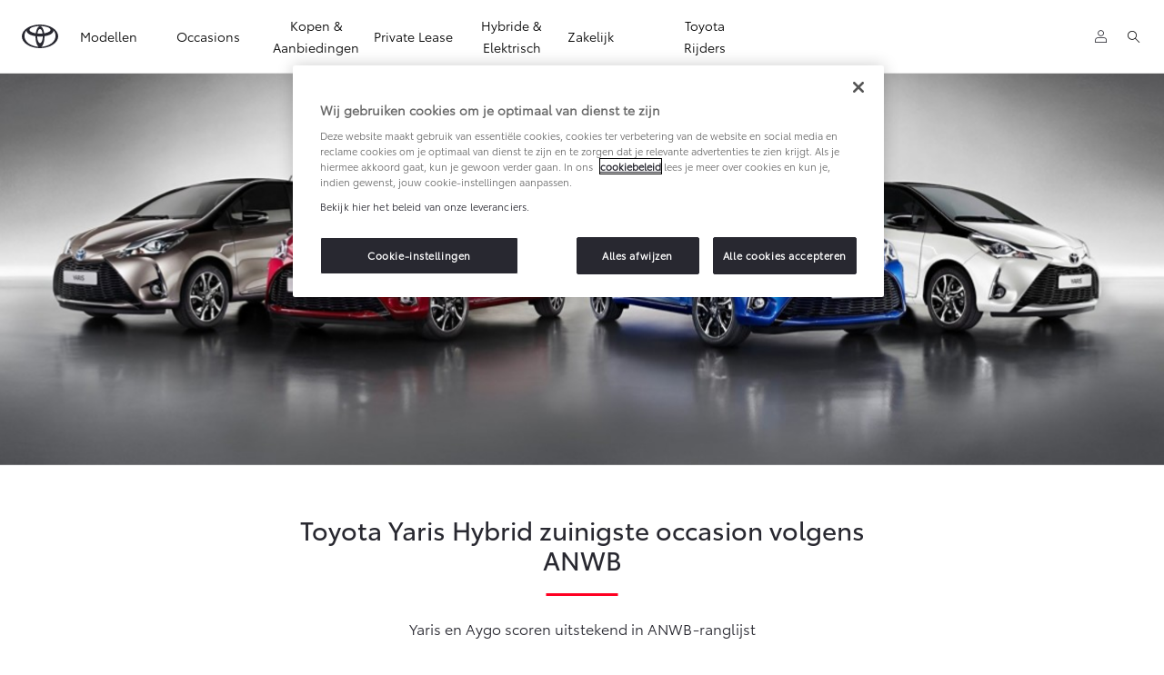

--- FILE ---
content_type: text/html;charset=utf-8
request_url: https://www.toyota.nl/ontdek-toyota/nieuws/toyota-occasions-in-top-10-anwb
body_size: 33557
content:


<!DOCTYPE HTML>
<html lang="nl" dir="ltr" data-country="nl" data-brand="toyota" class="dxp dxp-toyota">

<head>

    

    <meta charset="UTF-8"/>
    <meta name="template" content="article"/>
    <meta name="viewport" content="width=device-width, initial-scale=1"/>
    
    <meta name="format-detection" content="telephone=no"/>
    <meta name="robots" content="max-image-preview:large"/>

    <script defer="defer" type="text/javascript" src="https://rum.hlx.page/.rum/@adobe/helix-rum-js@%5E2/dist/micro.js" data-routing="evn=prod,tier=publish,ams=NV Toyota Motor Europe" integrity="" crossorigin="anonymous" data-enhancer-version="" data-enhancer-hash=""></script>
<link rel="preconnect" href="https://scene7.toyota.eu/"/>

    
        
    
        <link rel="preconnect" href="https://cdn.cookielaw.org/"/>
        
            <script type="text/javascript" src="https://cdn.cookielaw.org/consent/a5d67b1f-a920-43e2-8aac-47c2b3c49116/OtAutoBlock.js">
            </script>
        
        <script src="https://cdn.cookielaw.org/scripttemplates/otSDKStub.js" type="text/javascript" charset="UTF-8" data-domain-script="a5d67b1f-a920-43e2-8aac-47c2b3c49116" data-document-language="true">
        </script>
        <script type="text/javascript">
            function OptanonWrapper() { }
        </script>
    

        
    <script>
        (function(h,o,u,n,d) {
            h=h[d]=h[d]||{q:[],onReady:function(c){h.q.push(c)}}
            d=o.createElement(u);d.async=1;d.src=n
            n=o.getElementsByTagName(u)[0];n.parentNode.insertBefore(d,n)
        })(window,document,'script','https://www.datadoghq-browser-agent.com/eu1/v5/datadog-rum.js','DD_RUM')
        window.DD_RUM.onReady(function() {
            window.DD_RUM.setGlobalContextProperty('templateName','article');
            window.DD_RUM.setGlobalContextProperty('modelName','YA');
            window.DD_RUM.setGlobalContextProperty('sectionlv1','discover-toyota');
            window.DD_RUM.setGlobalContextProperty('category','content');
            window.DD_RUM.setGlobalContextProperty('subCategory','article');
            let botPattern = "(googlebot\/|bot|Googlebot-Mobile|Googlebot-Image|Google favicon|Mediapartners-Google|bingbot|slurp|java|wget|curl|Commons-HttpClient|Python-urllib|libwww|httpunit|nutch|phpcrawl|msnbot|jyxobot|FAST-WebCrawler|FAST Enterprise Crawler|biglotron|teoma|convera|seekbot|gigablast|exabot|ngbot|ia_archiver|GingerCrawler|webmon |httrack|webcrawler|grub.org|UsineNouvelleCrawler|antibot|netresearchserver|speedy|fluffy|bibnum.bnf|findlink|msrbot|panscient|yacybot|AISearchBot|IOI|ips-agent|tagoobot|MJ12bot|dotbot|woriobot|yanga|buzzbot|mlbot|yandexbot|purebot|Linguee Bot|Voyager|CyberPatrol|voilabot|baiduspider|citeseerxbot|spbot|twengabot|postrank|turnitinbot|scribdbot|page2rss|sitebot|linkdex|Adidxbot|blekkobot|ezooms|dotbot|Mail.RU_Bot|discobot|heritrix|findthatfile|europarchive.org|NerdByNature.Bot|sistrix crawler|ahrefsbot|Aboundex|domaincrawler|wbsearchbot|summify|ccbot|edisterbot|seznambot|ec2linkfinder|gslfbot|aihitbot|intelium_bot|facebookexternalhit|yeti|RetrevoPageAnalyzer|lb-spider|sogou|lssbot|careerbot|wotbox|wocbot|ichiro|DuckDuckBot|lssrocketcrawler|drupact|webcompanycrawler|acoonbot|openindexspider|gnam gnam spider|web-archive-net.com.bot|backlinkcrawler|coccoc|integromedb|content crawler spider|toplistbot|seokicks-robot|it2media-domain-crawler|ip-web-crawler.com|siteexplorer.info|elisabot|proximic|changedetection|blexbot|arabot|WeSEE:Search|niki-bot|CrystalSemanticsBot|rogerbot|360Spider|psbot|InterfaxScanBot|Lipperhey SEO Service|CC Metadata Scaper|g00g1e.net|GrapeshotCrawler|urlappendbot|brainobot|fr-crawler|binlar|SimpleCrawler|Livelapbot|Twitterbot|cXensebot|smtbot|bnf.fr_bot|A6-Indexer|ADmantX|Facebot|Twitterbot|OrangeBot|memorybot|AdvBot|MegaIndex|SemanticScholarBot|ltx71|nerdybot|xovibot|BUbiNG|Qwantify|archive.org_bot|Applebot|TweetmemeBot|crawler4j|findxbot|SemrushBot|yoozBot|lipperhey|y!j-asr|Domain Re-Animator Bot|AddThis|RyteBot|HeadlessChrome|PetalBot|Bytespider)";
            let regex = new RegExp(botPattern, 'i');
            let conditionalSampleRate = regex.test(navigator.userAgent) ? 0 : 100;
            window.DD_RUM.init({
                clientToken: 'pubf52a2502424031a43c54fa2f31969cb9',
                applicationId: '19623f06-e235-4c10-a0b6-817929eaceac',
                site: 'datadoghq.eu',
                service: 'toyota-netherlands-(prod)',
                env: 'prod',
                version: '0.164.3-RELEASE',
                sessionSampleRate: conditionalSampleRate,
                sessionReplaySampleRate: 20,
                trackUserInteractions: true,
                trackResources: true,
                trackLongTasks: true,
                defaultPrivacyLevel: 'mask-user-input',
            });

            window.DD_RUM.startSessionReplayRecording();
        })
    </script>


        

    
    <script>
        //Adobe Launch Embed Code
        (function (w, d, s) {
            var j = d.createElement(s);
            j.src = '//assets.adobedtm.com/57e62086a19e/7ac6a41c0df3/launch-627342fb0250.min.js';
            var headElement = d.head || (d.currentScript && d.currentScript.parentElement);
            //if async is allowed
            j.async = true;
            if(headElement){
                headElement.append(j);
            }else{
                var f = d.getElementsByTagName(s)[0];
                f.parentNode.insertBefore(j, f);
            }
        })(window, document, 'script');
    </script>

    
    <!--Requires to be empty-->

    

    <title>Toyota Yaris en Aygo in top 3 zuinige occasions | Toyota.nl</title>

    <meta property="og:url" content="https://www.toyota.nl/ontdek-toyota/nieuws/toyota-occasions-in-top-10-anwb"/>
    <meta property="og:title" content="Toyota Yaris en Aygo in top 3 zuinige occasions | Toyota.nl"/>

    
    
        <meta property="og:description" content="De ANWB heeft onderzocht wat de zuinigste compacte occasions zijn uit de periode 2010-2019. De Yaris 1.5 Hybrid uit 2014-2017 staat op de eerste plaats."/>
    
    
    
    <meta property="og:site_name" content="Toyota NL"/>
    <meta name="description" content="De ANWB heeft onderzocht wat de zuinigste compacte occasions zijn uit de periode 2010-2019. De Yaris 1.5 Hybrid uit 2014-2017 staat op de eerste plaats."/>

    
        <link rel="alternate" hreflang="nl-NL" href="https://www.toyota.nl/ontdek-toyota/nieuws/toyota-occasions-in-top-10-anwb"/>
    

    

    
        <link rel="canonical" href="https://www.toyota.nl/ontdek-toyota/nieuws/toyota-occasions-in-top-10-anwb"/>
    

    
    <meta property="og:type" content="website"/>
    <meta property="og:locale" content="nl_NL"/>
    <meta name="twitter:card" content="summary_large_image"/>
    <meta name="twitter:site" content="@toyotanl"/>
    <meta name="twitter:title" content="Toyota Yaris en Aygo in top 3 zuinige occasions | Toyota.nl"/>
    <meta name="twitter:description" content="De ANWB heeft onderzocht wat de zuinigste compacte occasions zijn uit de periode 2010-2019. De Yaris 1.5 Hybrid uit 2014-2017 staat op de eerste plaats."/>

    
        <meta name="twitter:image" content="https://scene7.toyota.eu/is/image/toyotaeurope/Vier-Toyota-Yaris-Hybrid-modellen-naast-elkaar-in-verschillende-kleuren?wid=800&amp;hei=800&amp;fit=hfit,1"/>
        <meta property="og:image" content="https://scene7.toyota.eu/is/image/toyotaeurope/Vier-Toyota-Yaris-Hybrid-modellen-naast-elkaar-in-verschillende-kleuren?wid=1920&amp;hei=1080&amp;fit=hfit,1"/>
        <meta property="og:image:width" content="1920"/>
        <meta property="og:image:height" content="1080"/>
        <meta property="og:image:type" content="image/jpeg"/>
    

    

    
    
    
        <script type="application/ld+json">{
  "@context": "http://schema.org",
  "@type": "Organization",
  "name": "Toyota Nederland",
  "url": "https://www.toyota.nl",
  "logo": "https://www.toyota.nl/content/dam/logos/large-logo-toyota.jpeg",
  "sameAs": [
    "facebook.com/ToyotaNederland",
    "https://www.instagram.com/toyotanederland/",
    "https://www.youtube.com/user/toyotanederland",
    "https://www.linkedin.com/showcase/toyota_nederland"
  ],
  "contactPoint": {
    "@type": "ContactPoint",
    "email": "info@toyota.nl",
    "telephone": "+3108000369",
    "contactType": "customer support",
    "areaServed": "nl"
  }
}</script>
    


    

        <script type="application/ld+json">
            {
  "@context": "http://schema.org",
  "@type": "Article",
  "headline": "Toyota heeft de zuinigste occasion",
  "datePublished": "Wed Oct 29 09:54:56 UTC 2025",
  "author": "Toyota Nederland",
  "publisher": {
    "@type": "Organization",
    "logo": "https://www.toyota.nl/content/dam/logos/large-logo-toyota.jpeg",
    "name": "Toyota Nederland"
  },
  "dateModified": "Wed Oct 29 09:54:56 UTC 2025",
  "image": "https://scene7.toyota.eu/is/image/toyotaeurope/Vier-Toyota-Yaris-Hybrid-modellen-naast-elkaar-in-verschillende-kleuren"
}
        </script>

        

        <script type="application/ld+json">
            {
                "@context": "http://schema.org",
                "@type": "BreadcrumbList",
                "itemListElement": [{"@type":"ListItem","position":1,"name":"Toyota world: nieuws, achtergronden en video's | toyota.nl","item":"https://www.toyota.nl/ontdek-toyota"},{"@type":"ListItem","position":2,"name":"Toyota world: nieuws, achtergronden en video's | toyota.nl","item":"https://www.toyota.nl/ontdek-toyota/nieuws"},{"@type":"ListItem","position":3,"name":"Toyota yaris en aygo in top 3 zuinige occasions | toyota.nl","item":"https://www.toyota.nl/ontdek-toyota/nieuws/toyota-occasions-in-top-10-anwb"}]
            }
        </script>
    


    


    
     
          
     


    
    



    

    


    
    
    
        
        
        
            <link rel="stylesheet" type="text/css" href="/etc.clientlibs/dnb/clientlibs/clientlib-toyota.min.a92741759a82f0edf62d349cc913cef9.css"/>
        
    
        
        
        
    
        
        
        
            <link rel="stylesheet" type="text/css" href="/etc.clientlibs/dxp/clientlibs/clientlib-toyota.min.ab48ec56713fd01f9a2709e9a8c87c86.css"/>
        
    
        
        
        
            <link rel="stylesheet" type="text/css" href="/etc.clientlibs/qt/clientlibs/clientlib-toyota.min.968d52237156ad3d46cce9e7fd450425.css"/>
        
    
        
        
        
            <link rel="stylesheet" type="text/css" href="/etc.clientlibs/retailers/clientlibs/clientlib-toyota.min.999345d3482ba78dc3d9456c04bdef98.css"/>
        
    
    <!-- DXP-11832 temp return to old functionality - permanent fix to be added-->
    
    
<script src="/etc.clientlibs/clientlibs/granite/jquery.min.3e24d4d067ac58228b5004abb50344ef.js"></script>
<script src="/etc.clientlibs/clientlibs/granite/utils.min.899004cc02c33efc1f6694b1aee587fd.js"></script>



    <script data-ot-ignore src="/var/dxp/scripts/requirees.js?version=1027"></script>

    

    
    <link rel="apple-touch-icon" sizes="180x180" href="/etc.clientlibs/dxp-frontend-core/clientlibs/clientlib-toyota/resources/images/favicons/apple-touch-icon.png"/>
    <link rel="icon" type="image/png" sizes="32x32" href="/etc.clientlibs/dxp-frontend-core/clientlibs/clientlib-toyota/resources/images/favicons/favicon-32x32.png"/>
    <link rel="icon" type="image/png" sizes="16x16" href="/etc.clientlibs/dxp-frontend-core/clientlibs/clientlib-toyota/resources/images/favicons/favicon-16x16.png"/>
    <link rel="mask-icon" href="/etc.clientlibs/dxp-frontend-core/clientlibs/clientlib-toyota/resources/images/favicons/safari-pinned-tab.svg" color="#5bbad5"/>
    <meta name="msapplication-TileColor" content="#da532c"/>
    <meta name="theme-color" content="#ffffff"/>

    

    
        
            <link rel="preload" href="https://scene7.toyota.eu/is/image/toyotaeurope/Vier-Toyota-Yaris-Hybrid-modellen-naast-elkaar-in-verschillende-kleuren" as="image" imagesrcset="https://scene7.toyota.eu/is/image/toyotaeurope/Vier-Toyota-Yaris-Hybrid-modellen-naast-elkaar-in-verschillende-kleuren?qlt=80&amp;wid=1280&amp;fit=fit,1&amp;ts=20477 400w, https://scene7.toyota.eu/is/image/toyotaeurope/Vier-Toyota-Yaris-Hybrid-modellen-naast-elkaar-in-verschillende-kleuren?qlt=80&amp;wid=1280&amp;fit=fit,1&amp;ts=20477 800w, https://scene7.toyota.eu/is/image/toyotaeurope/Vier-Toyota-Yaris-Hybrid-modellen-naast-elkaar-in-verschillende-kleuren?qlt=80&amp;wid=1600&amp;fit=fit,1&amp;ts=20477 1600w" imagesizes="50vw"/>
        
    

    

    
        <script>
            if (!window.dxp) { window.dxp = {}; }
            if (!window.dxp.settings) { window.dxp.settings = {}; }
            window.dxp = {"settings":{"mapsUseMapboxSBS":"true","ssoRecaptchaKey":"6LcIX-MfAAAAAE522Esji4SIFAM1l_mKlReE5l1t","osbHCaptchaKey":"e1907470-bb1a-4c18-8e50-20964bb02170","c2GatewayBaseUrl":"https://c1-apigateway-p1-uc.toyota-europe.com","t1ClientEncapsulatedStylesUrl":"https://cp-common.toyota-europe.com/cp-client/styles/T1-style-extended-encapsulated.css","financeEnable":"true","ssoBaseUrl":"https://cp-toyota.toyota-europe.com/cp-toyota-sso","cpServices":"https://cp-services.toyota-europe.com","CCISServer":"//images.toyota-europe.com","mapboxToken":"pk.eyJ1IjoidG95b3RhbW90b3JldXJvcGUtd2ViIiwiYSI6ImNrMnlwZXhxYzA5bzQzY29tZW1mM3k2c2MifQ.OFeUyBuJr_jRjNiTB-F3DA","t1LegacyCssPath":"/cp-client/styles/T1-style-extended-encapsulated.css","cpCartItems":"/api/users/{uuid}/cart","otWhitelisted":"clientlibs/|/libs/dam/|/dxp-webcarconfig.toyota-europe.com/js/|/cp-toyota-sso/|/var/dxp/scripts/libs/react","ssoUseMicroService":"true","portalBaseUrl":"https://cp-toyota.toyota-europe.com","aceMigrationCpB2cAggrPrevHost":"cpb2csp.toyota-europe.com","losHost":"https://weblos.toyota-europe.com/","aemSchemaBaseUrl":"https://cp-common.toyota-europe.com","enableP":"true","CCISHost":"//images.toyota-europe.com/nl","tokensPromo":"00000000-0000-0000-0000-000000000000","c1SupraBaseUrl":"","osbB2cAggrHost":"https://osb-b2c-aggregator.toyota-europe.com","customerPortal":"/customer/portal","orBaseUrl":"https://d3uadybk7v8gu7.cloudfront.net","osbBaseUrl":"https://d1ljsy1hgbcg4x.cloudfront.net/b2c-ui","cpVehicleItems":"/vehicle/user/{uuid}/vehicles?services=uio&legacy=true","otpEnabled":"true","reCaptchaKey":"6Lc6qhkUAAAAAHExr0xcV2GEUxOjJ2fhyCrya4ZX-Mh5pzyPa4xHTv","t1LegacyFrontendBaseUrl":"https://cp-common.toyota-europe.com","hideQuickSpecs":"false","aceMigrationOsbB2cAggrHost":"https://osb-b2c-aggregator.toyota-europe.com","disableRecaptcha":"false","lastModified":"2025-12-05T08:47:36.035Z","cpB2cAggrHost":"cpb2cs.toyota-europe.com","ssoEnableSocialLogin":"true","ssoServiceUrl":"https://ssoms.toyota-europe.com","dDotDnaApi":"https://kong-proxy-aws.toyota-europe.com/dxp/forms/ddotdna","cpShoppingCartUrl":"/tme#/my-toyota/eStore/cart","enableOsbLink":"true","enablePubhubForOwnerManuals":"true","downloadPdfBrochure":"/bin/api/dxp/pdf?tyCode=:configCode&country=:country&language=:language","commonPortalBaseUrl":"https://cp-common.toyota-europe.com","hideFinanceTooltip":"true","cpUseMenuBuilderNav":"true","osbReCaptchaKey":"6LfzhjwUAAAAAMOHd0UU-ZNd45ssbeb9tRyxRu9e","ssoHCaptchaKey":"8cc6c238-eb36-49ae-9b10-f23446521f52","cpOrBaseUrl":"https://d3uadybk7v8gu7.cloudfront.net/customerportal/","ssoRecaptchaKeyInvisible":"6Lcf9hYlAAAAABCh8FWEjoo27nsquoGFC-zI05Kr","cpIsNewDashBoardEnabled":"true","cpUseDashboardSavedCars":"true","defaultFinanceOption":"cash","osbTridionBaseUrl":"https://dcoaaeoxsqbgx.cloudfront.net","useDealerfinderV2":"true","cpAppIDApple":"1020262732","c1ImagesHost":"//img-optimize.toyota-europe.com/","otpHost":"https://cp-otp.toyota-europe.com","cpCommonUrl":"https://cp-common.toyota-europe.com","aceMigrationCpB2cAggrHost":"cpb2cs.toyota-europe.com","c1GatewayBaseUrl":"https://c1-apigateway-p1.toyota-europe.com","ssoAutoRedirectCustomerPortalExceptions":"/online-service-booking;/recall;/online-service-appointment","captchaType":"hcaptcha","logTracking":"true","cpBaseUrl":"https://d21f9zpntjvs3z.cloudfront.net","crossOriginScripttagExclusions":"toyota-europe.com|cloudfront.net|toyota-fs.com|toyota.finance.makolab.com","osbB2bAggrHost":"https://osb-b2b-aggregator.toyota-europe.com","dealerfinderDefaultHash":"#/publish/my_toyota_my_dealers/hide-header=false/read-only-selected-services=true/hide-services=false/select-first-dealer=true/mobile-map-last=false/disable-search-types=false/soft-filtering-disable-dealer=false/searchtype=location/dealercount=120/initial-dealer-tiles-count=8/show-not-matching-services=false/isdynamicmap=true/isdealerrating=false/is-prefill-preferred-dealer=true/tiles-layout=xl/search-layout=inline/primary-button-action=none/secondary-button-action=none/distance-unit=km/show-results-on-page-load=false/randomize-all=false/direction-url=https%253A%252F%252Fwww.google.%257Bcountry%257D%252Fmaps%252Fdir%252F%257BfromLat%257D%252C%257BfromLon%257D%252F%257BtoLat%257D%252C%257BtoLon%257D/mapbox-search-types=region%252Cpostcode%252Cplace%252Clocality%252Cneighborhood/mapbox-bbox-disabled=false","enableCarDbTokens":"true","ssoRedesignBaseUrl":"https://cp-common.toyota-europe.com/cp-ui-sso","aceMigrationOsbB2bAggrHost":"https://osb-b2b-aggregator.toyota-europe.com","orFiltersResultPage":"/new-cars","showPrice":"true","recallCheckerUrl":"/forms/recall","cpAppIDAndroid":"com.touaregs.toyota","aceKongBaseUrl":"https://kong-proxy-intranet.toyota-europe.com/","useI18nFallback":"false","brand":"toyota","cardbImageHost":"//t1-carassets.toyota-europe.com/","checkoutFinanceEsalesHost":"https://amd.esales.toyota-fs.com","environment":"production","isFragment":"false","isProduction":"true","loadSaveHost":"//ccsave.toyota-europe.com/config","loadSaveServer":"//ccsave.toyota-europe.com/","carconfigUrlWebsite":"","country":"nl","fullCountry":"the-netherlands","currencyCode":"EUR","dealer":{"mapBoxToken":"pk.eyJ1IjoidG95b3RhbW90b3JldXJvcGUtd2ViIiwiYSI6ImNrNmtpY2R1YTA0YW8zb2xzMzNkaDNxaTMifQ.LHbDy1LeUYXAgS7FJG-VOQ","dealerApi":"https://kong-proxy-intranet.toyota-europe.com/dxp/dealers/api/","alternativeCountry":"","enableApproximate":false,"distanceUnit":"km","extraCountries":"","hideDealerNumbers":false,"hideServicesDealerfinder":false,"limitSearchDistance":"","searchResultCount":7,"showCountryPolygons":true,"showMyLocationPin":false,"findDealerLabel":"Vind een dealer","searchPlaceholderLabel":"Zoeken","searchByLocationLabel":"Zoeken op locatie","searchByDealerName":"Zoeken op dealernaam","useMyCurrentLocationLabel":"Mijn huidige locatie gebruiken","filterLabel":"Filter","updateLabel":"Update","retailerInformationLabel":"Dealer informatie","servicesAndOpeningHoursLabel":" Diensten en openingstijden","getDirectionsLabel":"Route","saveToMyToyotaLabel":" Opslaan in MijnToyota","selectDealerLabel":"Dealer selecteren","showMoreLabel":"Bekijk meer","moreInformationLabel":"Meer informatie","lessInformationLabel":"Minder informatie ","retailerDoesNotAcceptOnlineBookingLabel":"Dealer accepteert geen online boeking","telLabel":"Telefoon","faxLabel":"Fax","whatsappLabel":"WhatsApp","noLocationsFoundMessage":"Geen locaties gevonden","noDealerFoundMessage":"Geen dealers gevonden","searchKeywordTooShortMessage":"Zoekwoord te kort"},"flexibility":{"currencyMultiplier":0.0,"swopPrices":false,"dualCurrencyEnable":false},"ecoLabelpopup":{},"legalbanner":{"title":"Disclaimer en rekenvoorbeeld","image":{"mobile":{"imagePath":"https://scene7.toyota.eu/is/image/toyotaeurope/legal-banner-image-mobile-2?qlt=80&wid=525&fit=fit,1&ts=1769184222369&resMode=sharp2&op_usm=1.75,0.3,2,0&fmt=png-alpha","altText":"legal-banner-image-mobile-2"},"desktop":{"imagePath":"https://scene7.toyota.eu/is/image/toyotaeurope/legal-banner-image-desktop-2?qlt=80&wid=1920&fit=fit,1&ts=1769184222327&resMode=sharp2&op_usm=1.75,0.3,2,0&fmt=png-alpha","altText":"legal-banner-image-desktop-2"}}},"T1ImagesServer":"https://img-optimize.toyota-europe.com/","kongBaseUrl":"https://kong-proxy-intranet.toyota-europe.com/"},"config":{},"labels":{"disclaimerNedc":"NEDC disclaimer","uscNonApproved":"Non-approved","readLess":"Lees minder","ariaSliderMaxValue":"max value: {value}","uscManufacturerWarrantyValidUntil":"Valid until: {value}","uscManufacturerWarrantyKmLimit":"KM Limit: {value}","disclaimerWLTP":"De hier getoonde CO2- en brandstofverbruikscijfers zijn op basis van de nieuwe WLTP test methodiek.","uscPrivatelySold":"Privately sold","multipleEngineOptions":"Meerdere motorvarianten","ariaSliderMaxValueTitleLabel":"Slider {value} maximum","edit":"aanpassen","uscApproved":"Approved","dualCurrencyDisclaimer":"Dual currency rate: {value}","viewAll":"Bekijk alles","hybrid":"Hybride","petrol":"Benzine","genericOrErrorTitle":"Helaas, er is iets verkeerd gedaan waardoor we uw verzoek niet konden verwerken.","forms.searchNoResults":"Geen zoekresultaten","validFromUntilDate":"Geldig tot en met","ariaSliderMinValueTitleLabel":"Slider {value} minimum","validFromDate":"Geldig vanaf","lastModified":"2025-12-09T07:42:18.212Z","uscManufacturerWarrantyNone":"None","disclaimerNEDC":"NEDC disclaimer","hybridAvailable":"Ook als Hybride","diesel":"Diesel","submit":"Invoeren","uscUsedCashPriceFormat":"%s","ariaToggleEtaTooltip":"Toggle ETA Tooltip","uscManufacturerWarrantyExpired":"Expired","mildHybrid":"Mild hybrid","genericOrErrorSubtitle":"We proberen dit probleem zo snel mogelijk te verhelpen. Ververs de pagina of probeert u het later opnieuw.","readMore":"Lees meer","disclaimerCorrelatedNedc":"CorrelatedNEDC disclaimer","ariaSliderMinValue":"min value: {value}","close":"Sluiten","uscManufacturerWarrantyUnspecified":"Unspecified","Enter Dealer":"","fuelCell":"Waterstof-elektrisch","uscCashPriceFormat":"%s","more":"meer","electric":"Batterij-Elektrisch","selectOff":"uit","uscSpecLabelYes":"Yes","uscExclVatCashPriceFormat":"%s excl.&nbsp;BTW","uscSpecLabelNo":"No","disclaimerCorrelatedNEDC":"CorrelatedNEDC disclaimer","plugin":"Plug-in Hybride","printPrintedOn":"Printed on","disclaimerWltp":"De hier getoonde CO2- en brandstofverbruikscijfers zijn op basis van de nieuwe WLTP test methodiek.","uscStockCashPriceFormat":"%s","selectOn":"aan","dimensions":"Dimensions"}};
            window.dxp.settings.culture = {"name":"nl-NL","englishName":"Dutch","nativeName":"Nederlands","language":"nl","numberFormat":{"percent":{".":",",",":"."},"currency":{"pattern":["$ -n,-","$ n,-"],"symbol":"€","iso":"EUR",".":",",",":".","decimals":0},".":",",",":"."},"calendars":{"standard":{"/":"-","firstDay":1,"days":{"names":["zondag","maandag","dinsdag","woensdag","donderdag","vrijdag","zaterdag"],"namesAbbr":["zo","ma","di","wo","do","vr","za"],"namesShort":["zo","ma","di","wo","do","vr","za"]},"months":{"names":["januari","februari","maart","april","mei","juni","juli","augustus","september","oktober","november","december",""],"namesAbbr":["jan","feb","mrt","apr","mei","jun","jul","aug","sep","okt","nov","dec",""]},"AM":null,"PM":null,"patterns":{"d":"d-M-yyyy","D":"dddd d MMMM yyyy","t":"H:mm","T":"H:mm:ss","f":"dddd d MMMM yyyy H:mm","F":"dddd d MMMM yyyy H:mm:ss","M":"dd MMMM","Y":"MMMM yyyy"}}}};
            window.dxp.settings.language = "nl";
            window.dxp.settings.country = "nl";
            window.dxp.settings.brand = "toyota";
            window.dxp.settings.forms = {};

            if (!window.T1) { window.T1 = {}; }
            window.T1.settings = window.dxp.settings;
            window.T1.labels = window.dxp.labels;
            if ("true" !== "true") {
                window.L1 = window.T1;
            }
        </script>
    

    

    
        <script data-ot-ignore type="text/javascript" crossorigin="anonymous" src="/etc.clientlibs/dxp/clientlibs/clientlib-dependencies.min.961844e05a76c364a0525b0f52801cc9.js"></script>
    

    
        <style>
            null
        </style>
    

    

    

    
        
  

<style>
    microfrontend-error {
        display: flex;
    }
</style>

<style id="microfrontend-error-style">
    .error-banner {
        border: 1px solid #f5d0d0;
        background: linear-gradient(to right, #fff5f5, #fff7f7);
        border-radius: 8px;
        padding: 20px 20px 3px;
        margin: 20px 0;
        width: 100%;
        max-width: 100%;
        overflow: hidden;
        box-shadow: 0 2px 4px rgba(0, 0, 0, 0.05);
        text-align: left;
    }

    .error-banner button {
        all: unset;
    }

    .error-header {
        display: flex;
        align-items: flex-start;
        justify-content: space-between;
        gap: 12px;
        margin-bottom: 12px;
    }

    .error-icon-container {
        display: flex;
        flex-grow: 1;
        justify-content: center;
        align-items: center;
        gap: 12px;
    }

    .error-icon {
        color: #e53e3e;
        margin-top: 2px;
        flex-shrink: 0;
    }

    .error-title {
        flex-grow: 1;
        color: #c53030;
        font-weight: 600;
        font-size: 22px;
        margin: 0;
        line-height: 1.2;
    }

    .technical-title {
        display: block;
        color: #c53030;
        font-size: 14px;
        font-family: monospace;
        margin: 6px 0 8px 0;
        padding: 4px 8px;
        padding-left: 32px;
    }

    .error-subtitle {
        color: #c53030;
        font-size: 14px;
        font-weight: 500;
        margin: 8px 0 4px 0;
    }

    .error-description {
        color: #c53030;
        font-size: 14px;
        line-height: 1.5;
        margin: 12px 0;
        padding-left: 32px;
    }

    .error-metadata {
        margin-top: 8px;
        padding-left: 32px;
    }

    .metadata-title {
        font-size: 12px;
        text-transform: uppercase;
        letter-spacing: 0.05em;
        color: #c53030;
        font-weight: 500;
        margin-bottom: 8px;
    }

    .metadata-content {
        background-color: rgba(254, 215, 215, 0.8);
        padding: 12px;
        border-radius: 6px;
        font-family: monospace;
        font-size: 12px;
        overflow-x: auto;
        border: 1px solid rgba(254, 178, 178, 0.8);
    }

    .metadata-item {
        display: flex;
        margin-bottom: 6px;
    }

    .metadata-item:last-child {
        margin-bottom: 0;
    }

    .metadata-key {
        font-weight: 600;
        min-width: 120px;
        color: #c53030;
    }

    .metadata-value {
        color: #742a2a;
    }

    .stacktrace-content {
        white-space: pre;
        color: #742a2a;
    }

    .backoffice-caption {
        margin-top: 3px;
        font-size: 12px;
        color: #718096;
        font-style: italic;
        padding-top: 8px;
        display: flex;
        align-items: center;
        justify-content: center;
    }

    .error-banner .toggle-details {
        font-style: italic;
        font-size: 12px;
        color: #742a2a;
        text-decoration: underline;
        cursor: pointer;
    }

    .backoffice-badge {
        padding: 2px 8px;
        border-radius: 9999px;
        font-size: 10px;
        text-transform: uppercase;
        letter-spacing: 0.1em;
        font-weight: 500;
    }

    .collapsible {
        transition: max-height 500ms ease-in-out;
        max-height: 0px;
        overflow: hidden;
    }

    .collapsible.open {
        max-height: fit-content;
    }
</style>
<script>

    const sheet = new CSSStyleSheet();
    const styleScript = document.querySelector("#microfrontend-error-style");
    sheet.replaceSync(styleScript.innerHTML);
    styleScript.remove();

    class MicrofrontendError extends HTMLElement {
        static get observedAttributes() {
            return ['title', 'description', 'technical-title', 'metadata', 'default-open'];
        }

        constructor() {
            super();
            const shadowRoot = this.attachShadow({ mode: 'open' });
            shadowRoot.adoptedStyleSheets.push(sheet);
        }

        connectedCallback() {
            this.getAttribute('default-open') === 'true' ? this.open = true : this.open = false;
            this.render();
        }

        attributeChangedCallback(name, oldValue, newValue) {
            this.render();
        }

        getMetadataHtml() {
            try {
                const metadata = JSON.parse(this.getAttribute('metadata') ?? '{}');

                if (Object.keys(metadata).length === 0) {
                    return '';
                }

                return Object.entries(metadata).map(([key, value], index) => {
                    const isNotLast = index !== Object.entries(metadata).length - 1;

                    return `<div class="metadata-item" style="margin-bottom: ${isNotLast ? '6px' : '0px'}">
                        <span class="metadata-key">${key}:</span>
                        <span class="metadata-value">${value}</span>
                    </div>`;
                }).join("");
            } catch (e) {
                console.debug("Unable to parse metadata", e);
                return '';
            }
        }

        getDescriptionHtml() {
            const description = this.getAttribute('description');

            return description ? "<div class=\"error-description\">" + description.replaceAll('\\n', "<br>") + "</div>" : "";
        }

        getTechnicalTitleHtml() {
            const technicalTitle = this.getAttribute('technical-title');

            if (!technicalTitle) {
                return '';
            }

            return `<div class="technical-title">Error: ` + technicalTitle + `</div>`;
        }

        render() {
            const title = this.getAttribute('title') || "Undefined title";
            const metadata = this.getMetadataHtml();
            const stacktrace = this.getAttribute("stacktrace");

            this.shadowRoot.innerHTML = `
                <div class="error-banner">
                    <div class="error-header">
                        <div class="error-icon-container">
                            <svg class="error-icon" xmlns="http://www.w3.org/2000/svg" width="24" height="24" viewBox="0 0 24 24" fill="none" stroke="currentColor" stroke-width="2" stroke-linecap="round" stroke-linejoin="round"><circle cx="12" cy="12" r="10"/><line x1="12" x2="12" y1="8" y2="12"/><line x1="12" x2="12.01" y1="16" y2="16"/></svg>
                            <h4 class="error-title">${title}</h4>
                            <button class="toggle-details">Toggle details</button>
                        </div>
                    </div>
                    <div class="collapsible ${this.open ? ' open' : ''}">`
                        + this.getTechnicalTitleHtml()
                        + this.getDescriptionHtml()
                         + (metadata ? `<div class="error-metadata">
                             <div class="metadata-title">Error Metadata</div>
                             <div class="metadata-content">` + metadata + "</div>"+
                        "</div>" : "")
                        + (stacktrace ? `<div class="error-metadata">
                              <div class="metadata-title">Stack Trace</div>
                              <div class="metadata-content stacktrace-content">`
                                + stacktrace.replaceAll('\\n', "<br>")
                              +`\n&lt;hidden stacktrace&gt;</div>
                            </div>` : '')
                    + `</div>
                    <div class="backoffice-caption">
                    <span class="backoffice-badge">this will only be showed in author mode, end user won't see this error</span>
                </div>
            </div>`;


            this.shadowRoot.querySelector("button.toggle-details").addEventListener("click", this.toggle.bind(this));
        }

        toggle() {
            this.open = !this.open;
            const collapsible = this.shadowRoot.querySelector(".collapsible");

            if (this.open) {
                if (!collapsible.className.includes("open")) {
                    collapsible.className += " open";
                }
            } else {
                collapsible.className = collapsible.className.split(/\s+/).filter(cls => cls !== 'open').join(" ");
            }
        }
    }

    customElements.define('microfrontend-error', MicrofrontendError);

</script>


  
  

    

</head>

<body class="article page basicpage">
    



<div class="cmp-btn btn-primary skip-to-main-content">
  
  

    
    
        
            <a data-gt-label="Skip naar hoofdcontent" class="btn-text skip-to-main-content-link  " href="#Skip-naar-hoofdcontent" target="_self" data-gt-componentname="button" data-gt-componentgroup="content" data-gt-name="ctaevent" aria-label="">
                <span class="btn-text l-cta-text">Skip naar hoofdcontent
                    
                </span>
                
                
                
    

                
    <span class="sr-only"> (Klik enter)</span>

            </a>
        
        
    
    
    

    

</div>

    
    

    

        
    
        <!-- Tagging data layer object -->
        <script>
            window.tngaDataLayer = {};
            window.tngaDataLayer.page = {"sectionlv1":"discover-toyota","sectionlv2":"news","sectionlv3":"toyota-occasions-in-top-10-anwb","language":"nl","category":"content","subCategory":"article"};
            window.tngaDataLayer.page.versions = {"aem-release": "0.164.3-RELEASE"};
            window.tngaDataLayer.product = [{"category":"cars","subCategory":"new-cars","productInfo":{"productId":"d9f50c03-1acd-406b-a0bc-3f77dc67a26a","productName":"Yaris Executive Hatchback","price":34995.0,"currency":"EUR","tmeModelId":"YA","modelName":"Yaris","gradeName":"Executive","gradeId":"1191569f-72d0-4525-8a33-ef33c40a2e4c","engineId":"M15A-FXE-15HVCVT2WD","engineName":"Hybrid 130","engineType":"9da787bc-90f3-49ec-8d2a-7fff1de7fd39","bodyTypeId":"7b77d85b-8f26-4645-82ac-22154a7d6293","bodyTypeName":"Hatchback","transmissionId":"a09b929a-067f-409e-96cb-348f3c568808","transmissionName":"Automaat"}}];
            window.tngaDataLayer.dsmMetadata = {};
            var userProfile = localStorage["com.toyota.tme.user.customerProfile"];
            window.tngaDataLayer.userinfo = {"status": "loggedoff"};
            if(userProfile){
                window.tngaDataLayer.userinfo = {
                    "status": "loggedin",
                    "userId": (JSON.parse(userProfile) || {}).uuid
                };
            }
        </script>
    

        
    
    <!-- Google Tag Manager -->
    <script>(function (w, d, s, l, i) {
            w[l] = w[l] || [];
            w[l].push({
                'gtm.start':
                    new Date().getTime(), event: 'gtm.js'
            });
            var f = d.getElementsByTagName(s)[0],
                j = d.createElement(s), dl = l != 'dataLayer' ? '&l=' + l : '';
            j.async = true;
            j.src =
                'https://www.googletagmanager.com/gtm.js?id=' + i + dl;
            f.parentNode.insertBefore(j, f);
        })(window, document, 'script', 'dataLayer', 'GTM-M888SFJ');</script>
    <!-- End Google Tag Manager -->
    

    


    
    
        


    <header class="header dxp-header position-fixed bg-white w-100">
        

    

    


        
            
            
            


    


<nav role="navigation" id="cmp-top-navigation" aria-label="Primaire navigatie" class="primary-navigation container-fluid d-flex justify-content-xl-between align-items-center w-100 " data-gt-name="navevent" data-gt-componentGroup="header" data-gt-componentName="primary-navigation">
    <div class="primary-navigation__left-hand align-items-center d-flex px-0">
        <div class="brand-logo-wrapper align-items-center d-flex mr-4 hide-when-mobile-menu-opened">
            <a href="https://www.toyota.nl" aria-label="Ga naar homepagina" class="brand-logo" data-gt-action="click-logo" data-gt-label="https://www.toyota.nl">
            </a>
        </div>
        <div class="primary-navigation__mobile-header d-none justify-content-between search position-fixed w-100 bg-white">
            <div class="selected-menu js-selected-mobile-menu d-xl-none align-items-center">
                <button class="primary-navigation__mobile-header__back-menu js-selected-menu-back-btn" data-gt-action="click-back" data-gt-label="level2">
                        <i aria-hidden="true" class="dxp-icon icon-Chevron_Left-small"></i>
                        <span class="sr-only">Click to return to previous menu</span>
                </button>
                <span class="js-selected-item"></span>
            </div>
            <div class="primary-navigation__mobile-header__search-wrapper">
                

<div class="cmp-searchicon cmp-searchicon-v2">
    <button type="button" class="cmp-searchicon-search cmp-btn l-listItem-text d-flex align-items-center" aria-label="Zoeken" aria-controls="searchOverlayId" aria-haspopup="dialog" aria-expanded="false">
        <i aria-hidden="true" class="m-0 dxp-icon icon-Search-small"></i>
    </button>
    <div class="d-none cmp-searchicon-overlay position-fixed" data-test-id="searchOverLayer" aria-label="Typ hier je zoekopdracht" role="dialog" aria-modal="true" aria-hidden="true">
        
    

    <div>
        <div class="cmp-searchicon-container cmp-searchicon-container-v2 d-flex col-12 " data-is-rtl="false">
            <div class="row brand-logo mx-4 d-none d-lg-block mt-4"></div>
            <div class="col-6 d-none d-lg-inline-block"></div>
            <div class="row flex-grow-1 d-flex flex-column">
                <div class="d-flex">
                    <div class="search-box-container">
                        <div class="search-box" role="search">
                            
                            <button type="button" class="cmp-search-input-search-icon">
                                <i aria-hidden="true" class="dxp-icon icon-Search-small"></i>
                                <span class="sr-only">
                                    Click to search
                                </span>
                            </button>
                            <input id="search-input-primarynavigation_de95f398-7922-4437-866a-3d9b61f9ee96" class="cmp-search-input l-sub-micro-text" type="search" placeholder="Zoektekst invoeren" aria-label="Zoeken" role="searchbox"/>
                            <label class="sr-only" for="search-input-primarynavigation_de95f398-7922-4437-866a-3d9b61f9ee96">
                                Zoektekst invoeren
                            </label>

                            <button type="reset" class="cmp-control control-reset invisible">
                                <i aria-hidden="true" class="dxp-icon icon-Close-small"></i>
                                <span class="sr-only">
                                    Clear search phrase
                                </span>
                            </button>
                        </div>
                    </div>

                    <button class="search-button col-auto align-self-center align-items-center px-4">
                        
                        <span class="cmp-searchicon-cancel t-milli-text">
                          
                        </span>
                    </button>
                </div>
                

                <div class="search-results d-none mt-4" data-test-id="searchSuggestion" role="listbox" data-search-results-page="https://www.toyota.nl/search-results" data-root="/content/toyota/the-netherlands/nl/discover-toyota/news/toyota-occasions-in-top-10-anwb">
                </div>
            </div>
        </div>
    </div>

    </div>
</div>
            </div>
            <button class="js-toggle-mobile-menu js-close-mobile-menu primary-navigation__mobile-header__close-menu primary-navigation__icon--left" data-gt-action="close-menu" data-gt-label="$navigationLevel">
                <i aria-hidden class="dxp-icon icon-Close-small"></i>
                <span class="sr-only">Sluit menu</span>
            </button>

        </div>
        <div class="primary-navigation__first-level d-flex flex-column flex-grow-1 justify-content-between">
            <ul class="primary-navigation__first-level__links list-unstyled mb-0 p-0 d-none d-xl-flex ">
                <li class="primarynavigationitem primary-navigation__dxp-mega-menu">
                    


    


<button data-gt-action="click-navigation" data-gt-label="level1:Modellen" class="main-nav-link l-listItem-text d-flex justify-content-between align-items-center position-relative js-has-children" aria-label="Klik hier om het item uit te klappen over" aria-haspopup aria-controls="4cd70ef9-9271-47df-ab5f-a5c0258f8414" aria-expanded="false">
    <span>Modellen</span>
    <i aria-hidden class="dxp-icon d-xl-none icon-chevron-mobile icon-Chevron_Right-small">
    </i>
</button>

<div id="4cd70ef9-9271-47df-ab5f-a5c0258f8414" aria-hidden="true" tabindex="-1" class="primary-navigation__second-level position-fixed d-xl-none w-100 bg-white">
    <div data-react-component="megaMenu" data-react-props="{&#34;megaMenuPath&#34;:&#34;/bin/api/dxp/megamenu.toyota.the-netherlands.nl.L2NvbnRlbnQvdG95b3RhL3RoZS1uZXRoZXJsYW5kcy9ubC9oZWFkZXItYW5kLWZvb3Rlci12Mg==.json&#34;,&#34;dictionary&#34;:{&#34;all&#34;:&#34;Alle modellen&#34;,&#34;megaMenuA11yRadioGroupCarTypesLabel&#34;:&#34;megaMenuA11yRadioGroupCarTypesLabel&#34;,&#34;buyOnline&#34;:&#34;Online kopen&#34;,&#34;availableToBuyOnline&#34;:&#34;Available to buy online&#34;,&#34;totalPrice&#34;:&#34;Prijs totaal&#34;,&#34;navigationA11ySelectFilter&#34;:&#34;Selecteer filter&#34;,&#34;opensInNewWindow&#34;:&#34;Opens in new window&#34;,&#34;electric&#34;:&#34;Batterij elektrisch&#34;,&#34;allElectric&#34;:&#34;Batterij-elektrisch&#34;,&#34;licenseFee&#34;:&#34;License fee&#34;,&#34;orLease&#34;:&#34;Of lease&#34;,&#34;hideFinanceTooltip&#34;:true,&#34;a11yGoTo&#34;:&#34;Ga naar&#34;,&#34;legalText&#34;:&#34;Legal Text&#34;,&#34;hybrid&#34;:&#34;Hybride&#34;,&#34;legalbanner&#34;:{&#34;title&#34;:&#34;Disclaimer en rekenvoorbeeld&#34;},&#34;month&#34;:&#34;p/m&#34;,&#34;a11yReadMoreAbout&#34;:&#34;Lees meer over&#34;,&#34;preOrder&#34;:&#34;PreOrder&#34;,&#34;from&#34;:&#34;Vanaf&#34;,&#34;chooseYourCategory&#34;:&#34;Kies je categorie&#34;,&#34;closeMobileMenu&#34;:&#34;Sluit menu&#34;}}">
        <div class="skeleton-container">
            <div class="mega-menu-skeleton menu-content">
                <div class="mega-menu-skeleton__filters skeleton-item"></div>
                <div class="mega-menu-skeleton__div d-flex flex-column flex-xl-row">
                    <div class="mega-menu-skeleton__car-list cards skeleton-item"></div>
                    <div class="mega-menu-skeleton__promoted-section promoted skeleton-item"></div>
                </div>
            </div>
        </div>
        <div class="megaMenu-links">
            <div class="dxp-mega-menu__car-list">
                <a class="dxp-mega-menu__card dxp-mega-menu__card-promo position-relative" data-gt-componentname="primary-navigation" data-gt-componentgroup="header" data-gt-name="navevent" data-gt-action="click-promo-card" data-gt-label="Aygo X" href="https://www.toyota.nl/modellen/aygo-x">Aygo X</a>
            
                <a class="dxp-mega-menu__card dxp-mega-menu__card-promo position-relative" data-gt-componentname="primary-navigation" data-gt-componentgroup="header" data-gt-name="navevent" data-gt-action="click-promo-card" data-gt-label="Yaris" href="https://www.toyota.nl/modellen/yaris">Yaris</a>
            
                <a class="dxp-mega-menu__card dxp-mega-menu__card-promo position-relative" data-gt-componentname="primary-navigation" data-gt-componentgroup="header" data-gt-name="navevent" data-gt-action="click-promo-card" data-gt-label="Yaris Cross" href="https://www.toyota.nl/modellen/yaris-cross">Yaris Cross</a>
            
                <a class="dxp-mega-menu__card dxp-mega-menu__card-promo position-relative" data-gt-componentname="primary-navigation" data-gt-componentgroup="header" data-gt-name="navevent" data-gt-action="click-promo-card" data-gt-label="Urban Cruiser" href="https://www.toyota.nl/modellen/urban-cruiser">Urban Cruiser</a>
            
                <a class="dxp-mega-menu__card dxp-mega-menu__card-promo position-relative" data-gt-componentname="primary-navigation" data-gt-componentgroup="header" data-gt-name="navevent" data-gt-action="click-promo-card" data-gt-label="Corolla Hatchback" href="https://www.toyota.nl/modellen/corolla-hatchback">Corolla Hatchback</a>
            
                <a class="dxp-mega-menu__card dxp-mega-menu__card-promo position-relative" data-gt-componentname="primary-navigation" data-gt-componentgroup="header" data-gt-name="navevent" data-gt-action="click-promo-card" data-gt-label="Corolla Touring Sports" href="https://www.toyota.nl/modellen/corolla-touring-sports">Corolla Touring Sports</a>
            
                <a class="dxp-mega-menu__card dxp-mega-menu__card-promo position-relative" data-gt-componentname="primary-navigation" data-gt-componentgroup="header" data-gt-name="navevent" data-gt-action="click-promo-card" data-gt-label="Corolla Cross" href="https://www.toyota.nl/modellen/corolla-cross">Corolla Cross</a>
            
                <a class="dxp-mega-menu__card dxp-mega-menu__card-promo position-relative" data-gt-componentname="primary-navigation" data-gt-componentgroup="header" data-gt-name="navevent" data-gt-action="click-promo-card" data-gt-label="Toyota C-HR" href="https://www.toyota.nl/modellen/c-hr">Toyota C-HR</a>
            
                <a class="dxp-mega-menu__card dxp-mega-menu__card-promo position-relative" data-gt-componentname="primary-navigation" data-gt-componentgroup="header" data-gt-name="navevent" data-gt-action="click-promo-card" data-gt-label="Toyota C-HR+" href="https://www.toyota.nl/modellen/c-hr-plus">Toyota C-HR+</a>
            
                <a class="dxp-mega-menu__card dxp-mega-menu__card-promo position-relative" data-gt-componentname="primary-navigation" data-gt-componentgroup="header" data-gt-name="navevent" data-gt-action="click-promo-card" data-gt-label="RAV4" href="https://www.toyota.nl/modellen/rav4">RAV4</a>
            
                <a class="dxp-mega-menu__card dxp-mega-menu__card-promo position-relative" data-gt-componentname="primary-navigation" data-gt-componentgroup="header" data-gt-name="navevent" data-gt-action="click-promo-card" data-gt-label="Toyota bZ4X" href="https://www.toyota.nl/modellen/bz4x">Toyota bZ4X</a>
            
                <a class="dxp-mega-menu__card dxp-mega-menu__card-promo position-relative" data-gt-componentname="primary-navigation" data-gt-componentgroup="header" data-gt-name="navevent" data-gt-action="click-promo-card" data-gt-label="Nieuwe Toyota bZ4X Touring" href="https://www.toyota.nl/modellen/verwachte-modellen/bz4x-touring">Nieuwe Toyota bZ4X Touring</a>
            
                <a class="dxp-mega-menu__card dxp-mega-menu__card-promo position-relative" data-gt-componentname="primary-navigation" data-gt-componentgroup="header" data-gt-name="navevent" data-gt-action="click-promo-card" data-gt-label="GR Yaris" href="https://www.toyota.nl/modellen/gr-yaris">GR Yaris</a>
            
                <a class="dxp-mega-menu__card dxp-mega-menu__card-promo position-relative" data-gt-componentname="primary-navigation" data-gt-componentgroup="header" data-gt-name="navevent" data-gt-action="click-promo-card" data-gt-label="Mirai" href="https://www.toyota.nl/modellen/mirai">Mirai</a>
            
                <a class="dxp-mega-menu__card dxp-mega-menu__card-promo position-relative" data-gt-componentname="primary-navigation" data-gt-componentgroup="header" data-gt-name="navevent" data-gt-action="click-promo-card" data-gt-label="Proace City" href="https://www.toyota.nl/modellen/proace-city">Proace City</a>
            
                <a class="dxp-mega-menu__card dxp-mega-menu__card-promo position-relative" data-gt-componentname="primary-navigation" data-gt-componentgroup="header" data-gt-name="navevent" data-gt-action="click-promo-card" data-gt-label="Proace" href="https://www.toyota.nl/modellen/proace">Proace</a>
            
                <a class="dxp-mega-menu__card dxp-mega-menu__card-promo position-relative" data-gt-componentname="primary-navigation" data-gt-componentgroup="header" data-gt-name="navevent" data-gt-action="click-promo-card" data-gt-label="Proace Verso" href="https://www.toyota.nl/modellen/proace-verso">Proace Verso</a>
            
                <a class="dxp-mega-menu__card dxp-mega-menu__card-promo position-relative" data-gt-componentname="primary-navigation" data-gt-componentgroup="header" data-gt-name="navevent" data-gt-action="click-promo-card" data-gt-label="Proace Max" href="https://www.toyota.nl/modellen/proace-max">Proace Max</a>
            
                <a class="dxp-mega-menu__card dxp-mega-menu__card-promo position-relative" data-gt-componentname="primary-navigation" data-gt-componentgroup="header" data-gt-name="navevent" data-gt-action="click-promo-card" data-gt-label="Hilux" href="https://www.toyota.nl/modellen/hilux">Hilux</a>
            
                <a class="dxp-mega-menu__card dxp-mega-menu__card-promo position-relative" data-gt-componentname="primary-navigation" data-gt-componentgroup="header" data-gt-name="navevent" data-gt-action="click-promo-card" data-gt-label="Nieuwe Hilux" href="https://www.toyota.nl/ontdek-toyota/nieuws/nieuwe-toyota-hilux">Nieuwe Hilux</a>
            
                <a class="dxp-mega-menu__card dxp-mega-menu__card-promo position-relative" data-gt-componentname="primary-navigation" data-gt-componentgroup="header" data-gt-name="navevent" data-gt-action="click-promo-card" data-gt-label="Land Cruiser" href="https://www.toyota.nl/modellen/landcruiser">Land Cruiser</a>
            </div>
            <div class="cmp-promoted-section__link-list__links">
                <a class="cmp-promoted-section__link-list__links__link__a d-flex position-relative align-items-center btn-text" data-gt-componentname="button" data-gt-componentgroup="content" data-gt-name="ctaevent" data-gt-action="click-cta">
                    Filter alle modellen
                </a>
            
                <a class="cmp-promoted-section__link-list__links__link__a d-flex position-relative align-items-center btn-text" data-gt-componentname="button" data-gt-componentgroup="content" data-gt-name="ctaevent" data-gt-action="click-cta">
                    Verwachte modellen
                </a>
            
                <a class="cmp-promoted-section__link-list__links__link__a d-flex position-relative align-items-center btn-text" data-gt-componentname="button" data-gt-componentgroup="content" data-gt-name="ctaevent" data-gt-action="click-cta">
                    Personenauto&#39;s
                </a>
            
                <a class="cmp-promoted-section__link-list__links__link__a d-flex position-relative align-items-center btn-text" data-gt-componentname="button" data-gt-componentgroup="content" data-gt-name="ctaevent" data-gt-action="click-cta">
                    Bedrijfswagens
                </a>
            
                <a class="cmp-promoted-section__link-list__links__link__a d-flex position-relative align-items-center btn-text" data-gt-componentname="button" data-gt-componentgroup="content" data-gt-name="ctaevent" data-gt-action="click-cta">
                    Elektrische modellen
                </a>
            
                <a class="cmp-promoted-section__link-list__links__link__a d-flex position-relative align-items-center btn-text" data-gt-componentname="button" data-gt-componentgroup="content" data-gt-name="ctaevent" data-gt-action="click-cta">
                    Brochures en prijslijsten
                </a>
            
                <a class="cmp-promoted-section__link-list__links__link__a d-flex position-relative align-items-center btn-text" data-gt-componentname="button" data-gt-componentgroup="content" data-gt-name="ctaevent" data-gt-action="click-cta">
                    Aanbiedingen
                </a>
            </div>
            <div class="cmp-promoted-section__quicklinks__links position-relative">
                <a class="d-flex flex-column stretched-link cmp-promoted-section__quicklinks__links__link__a" data-gt-componentname="primary-navigation" data-gt-componentgroup="header" data-gt-name="ctaevent" data-gt-action="click-cta-quicklinks" data-gt-label="btn-secondary" rel="noreferrer">
                    Plan een proefrit
                </a>
            
                <a class="d-flex flex-column stretched-link cmp-promoted-section__quicklinks__links__link__a" data-gt-componentname="primary-navigation" data-gt-componentgroup="header" data-gt-name="ctaevent" data-gt-action="click-cta-quicklinks" data-gt-label="btn-secondary" rel="noreferrer">
                    Vraag brochure aan
                </a>
            
                <a class="d-flex flex-column stretched-link cmp-promoted-section__quicklinks__links__link__a" data-gt-componentname="primary-navigation" data-gt-componentgroup="header" data-gt-name="ctaevent" data-gt-action="click-cta-quicklinks" data-gt-label="btn-secondary" rel="noreferrer">
                    Vraag offerte aan
                </a>
            
                <a class="d-flex flex-column stretched-link cmp-promoted-section__quicklinks__links__link__a" data-gt-componentname="primary-navigation" data-gt-componentgroup="header" data-gt-name="ctaevent" data-gt-action="click-cta-quicklinks" data-gt-label="btn-secondary" rel="noreferrer">
                    Vind je dealer
                </a>
            </div>
        </div>
    </div>
</div>
                </li>
                




    
    
    <li class="primarynavigationitem">


    

    

    

    <button class="main-nav-link l-listItem-text d-flex justify-content-between align-items-center position-relative js-has-children" data-gt-action="click-navigation" data-gt-label="level1:Occasions" aria-haspopup="true" aria-controls="a84a3f3a-fafb-4029-8cd5-5e29f7d30060" aria-expanded="false" type="button">
            Occasions
            <i class="dxp-icon d-xl-none icon-chevron-mobile icon-Chevron_Right-small"></i>
    </button>


    <div id="74425f98-30b4-4ba8-8a49-a09ea9e99103" aria-hidden="true" class="primary-navigation__second-level position-fixed d-xl-none w-100 bg-white">
        <div class="d-flex flex-column px-0">
            <div class="menu-content container d-flex flex-column flex-xl-row ">
                <div class="menu-content__scroll">
                    <div class="menu-content__wrapper">
                        
                            <div class="menu-content__column">
                                <ul class="list-unstyled menu-content__column__inner menu-content__column--links-list p-0">
                                    
                                        <li class="menu-content__column--links-list--has-children">
                                    <span tabindex="0" class="d-flex d-xl-inline-flex justify-content-between align-items-baseline position-relative menu-content__section-heading menu-content__section-heading--has-children js-section-heading-has-children disabled-link">
                                        Occasions
                                        <i class="dxp-icon icon-Chevron_Down-small"></i>
                                    </span>
                                            

                                            <ul class="menu-content__third-level menu-content__column--links-list p-0 list-unstyled mt-xl-0 mb-xl-0">
                                                <li>
                                                    

    
    
    
        
            <a data-gt-action="click-cta" data-gt-label="used-cars-search" class="l-body-text d-flex justify-content-between align-items-baseline position-relative menu-content__third-level__link  d-xl-inline-flex  " href="https://occasions.toyota.nl" rel="noreferrer noopener" target="_blank" aria-label="Lees meer over https://occasions.toyota.nl (Opens in new window)" data-gt-componentname="button" data-gt-componentgroup="content" data-gt-name="ctaevent">

                <span class="d-flex align-items-center">Alle Occasions
                    
                        <i aria-hidden="true" class="dxp-icon icon-External_Link-small"></i>
                    
                </span>

                
                
                
                
    <span class="sr-only"> (Opens in new window)</span>

            </a>
        
        
    
    

    

                                                </li>
<li>
                                                    

    
    
    
        
            <a data-gt-action="click-cta" data-gt-label="used-cars-search" class="l-body-text d-flex justify-content-between align-items-baseline position-relative menu-content__third-level__link  d-xl-inline-flex  " href="https://occasions.toyota.nl/approved" rel="noreferrer noopener" target="_blank" aria-label="Lees meer over https://occasions.toyota.nl/approved (Opens in new window)" data-gt-componentname="button" data-gt-componentgroup="content" data-gt-name="ctaevent">

                <span class="d-flex align-items-center">Approved Occasions
                    
                        <i aria-hidden="true" class="dxp-icon icon-External_Link-small"></i>
                    
                </span>

                
                
                
                
    <span class="sr-only"> (Opens in new window)</span>

            </a>
        
        
    
    

    

                                                </li>
<li>
                                                    

    
    
    
        
            <a data-gt-action="click-cta" data-gt-label="used-cars-search" class="l-body-text d-flex justify-content-between align-items-baseline position-relative menu-content__third-level__link  d-xl-inline-flex  " href="https://occasions.toyota.nl/veelgestelde-vragen" rel="noreferrer noopener" target="_blank" aria-label="Lees meer over https://occasions.toyota.nl/veelgestelde-vragen (Opens in new window)" data-gt-componentname="button" data-gt-componentgroup="content" data-gt-name="ctaevent">

                <span class="d-flex align-items-center">Veelgestelde Vragen 
                    
                        <i aria-hidden="true" class="dxp-icon icon-External_Link-small"></i>
                    
                </span>

                
                
                
                
    <span class="sr-only"> (Opens in new window)</span>

            </a>
        
        
    
    

    

                                                </li>

                                            </ul>
                                        </li>
                                    
                                </ul>
                            </div>
                        
                            
                        
                            
                        
                            
                        
                    </div>
                </div>

                <div class="menu-content__column--promoted-section menu-content__column">
                    <div class="promoted-section menu-content__column__inner position-relative d-flex flex-column flex-md-row flex-xl-column">
                        



    
<div data-cmp-is="image" data-cmp-lazy data-cmp-lazythreshold="30" data-cmp-src="/content/dam/toyota/nmsc/the-netherlands/occasions/modellen/aygo/Toyota-Aygo-exterieur.jpg.thumb.1280.1280.png" data-cmp-smartcroprendition="SmartCrop:Auto" data-cmp-smartcropselection="Landscape" data-cmp-dmimage data-asset="/content/dam/toyota/nmsc/the-netherlands/occasions/modellen/aygo/Toyota-Aygo-exterieur.jpg" data-asset-id="a90ec901-ee7f-467f-bed5-193723cdf8bb" data-title="toyota-AYGO-2021-exterior-tme-001-a-1920x1080px.indd" id="image_7c103e5e-bcb8-4444-ab7a-ca237fa22cf8" class="cmp-image ar-css-16by9 promoted-section__image" itemscope itemtype="http://schema.org/ImageObject">
    <noscript data-cmp-hook-image="noscript">
        <img src="/content/dam/toyota/nmsc/the-netherlands/occasions/modellen/aygo/Toyota-Aygo-exterieur.jpg.thumb.1280.1280.png" class="cmp-image__image img-fluid" itemprop="contentUrl" data-cmp-hook-image="image" data-decorative="yes" alt/>

        
    </noscript>
</div>

    







    

                        <div class="promoted-section__description-block text-left">
                            <div class="promoted-section__description-block__title l-listItem-text">
                                De beste 5 voordelen
                                
                            </div>
                            <div class="promoted-section__description-block__subtitle l-caption-text">
                                Op elke Toyota Approved Occasion aangeschaft via de Toyota dealer
                            </div>
                        </div>
                        

    
    
    
        
        
            <a data-gt-action="click-cta" data-gt-label="card:" class="stretched-link promoted-section__promo-image-link " href="https://occasions.toyota.nl/approved" rel="noreferrer noopener" target="_blank" aria-label="Lees meer over https://occasions.toyota.nl/approved (Opens in new window)">
                
                Bekijk de voordelen van Toyota Approved Occasions
                
    <span class="sr-only"> (Opens in new window)</span>

            </a>
        
    
    

    

                    </div>
                    
                </div>
            </div>
        </div>
    </div>



    
</li>


    
    
    <li class="primarynavigationitem">


    

    

    

    <button class="main-nav-link l-listItem-text d-flex justify-content-between align-items-center position-relative js-has-children" data-gt-action="click-navigation" data-gt-label="level1:Kopen &amp; Aanbiedingen" aria-haspopup="true" aria-controls="e2152e0d-de97-4d58-b1de-c98240ed1fb9" aria-expanded="false" type="button">
            Kopen &amp; Aanbiedingen
            <i class="dxp-icon d-xl-none icon-chevron-mobile icon-Chevron_Right-small"></i>
    </button>


    <div id="45a06824-47a8-4859-b837-0ca5f8f9255c" aria-hidden="true" class="primary-navigation__second-level position-fixed d-xl-none w-100 bg-white">
        <div class="d-flex flex-column px-0">
            <div class="menu-content container d-flex flex-column flex-xl-row ">
                <div class="menu-content__scroll">
                    <div class="menu-content__wrapper">
                        
                            <div class="menu-content__column">
                                <ul class="list-unstyled menu-content__column__inner menu-content__column--links-list p-0">
                                    
                                        <li class="menu-content__column--links-list--has-children">
                                    <span tabindex="0" class="d-flex d-xl-inline-flex justify-content-between align-items-baseline position-relative menu-content__section-heading menu-content__section-heading--has-children js-section-heading-has-children disabled-link">
                                        Kopen &amp; Aanbiedingen
                                        <i class="dxp-icon icon-Chevron_Down-small"></i>
                                    </span>
                                            

                                            <ul class="menu-content__third-level menu-content__column--links-list p-0 list-unstyled mt-xl-0 mb-xl-0">
                                                <li>
                                                    

    
    
        
            <a data-gt-action="click-cta" data-gt-label="Online bestel- en contactmogelijkheden" class="l-body-text d-flex justify-content-between align-items-baseline position-relative menu-content__third-level__link  d-xl-inline-flex  " href="https://www.toyota.nl/kopen-aanbiedingen/online-bestel-en-contactmogelijkheden" target="_self" data-gt-componentname="button" data-gt-componentgroup="content" data-gt-name="ctaevent" aria-label="Lees meer over ">
                <span class="d-flex align-items-center">Online bestel- en contactmogelijkheden
                    
                </span>
                
                
                
    

                
    

            </a>
        
        
    
    
    

    

                                                </li>
<li>
                                                    

    
    
        
            <a data-gt-action="click-cta" data-gt-label="Inruilwaarde berekenen" class="l-body-text d-flex justify-content-between align-items-baseline position-relative menu-content__third-level__link  d-xl-inline-flex  " href="https://www.toyota.nl/kopen-aanbiedingen/inruilwaarde-berekenen" target="_self" data-gt-componentname="button" data-gt-componentgroup="content" data-gt-name="ctaevent" aria-label="Lees meer over Inruilwaarde Direct Berekenen | Toyota.nl">
                <span class="d-flex align-items-center">Inruilwaarde berekenen
                    
                </span>
                
                
                
    

                
    

            </a>
        
        
    
    
    

    

                                                </li>
<li>
                                                    

    
    
        
            <a data-gt-action="click-cta" data-gt-label="Aanbiedingen" class="l-body-text d-flex justify-content-between align-items-baseline position-relative menu-content__third-level__link  d-xl-inline-flex  " href="https://www.toyota.nl/modellen/aanbiedingen" target="_self" data-gt-componentname="button" data-gt-componentgroup="content" data-gt-name="ctaevent" aria-label="Lees meer over Overzicht Acties Toyota | Toyota.nl">
                <span class="d-flex align-items-center">Aanbiedingen
                    
                </span>
                
                
                
    

                
    

            </a>
        
        
    
    
    

    

                                                </li>

                                            </ul>
                                        </li>
                                    
                                </ul>
                            </div>
                        
                            <div class="menu-content__column">
                                <ul class="list-unstyled menu-content__column__inner menu-content__column--links-list p-0">
                                    
                                        <li class="menu-content__column--links-list--has-children">
                                    <span tabindex="0" class="d-flex d-xl-inline-flex justify-content-between align-items-baseline position-relative menu-content__section-heading menu-content__section-heading--has-children js-section-heading-has-children disabled-link">
                                        Financieren
                                        <i class="dxp-icon icon-Chevron_Down-small"></i>
                                    </span>
                                            

                                            <ul class="menu-content__third-level menu-content__column--links-list p-0 list-unstyled mt-xl-0 mb-xl-0">
                                                <li>
                                                    

    
    
        
            <a data-gt-action="click-cta" data-gt-label="Toyota Betaalplan" class="l-body-text d-flex justify-content-between align-items-baseline position-relative menu-content__third-level__link  d-xl-inline-flex  " href="https://www.toyota.nl/kopen-aanbiedingen/financieren" target="_self" data-gt-componentname="button" data-gt-componentgroup="content" data-gt-name="ctaevent" aria-label="Lees meer over Toyota Betaalplan - Auto financieren | Toyota.nl">
                <span class="d-flex align-items-center">Toyota Betaalplan
                    
                </span>
                
                
                
    

                
    

            </a>
        
        
    
    
    

    

                                                </li>
<li>
                                                    

    
    
        
            <a data-gt-action="click-cta" data-gt-label="Aanvraagproces" class="l-body-text d-flex justify-content-between align-items-baseline position-relative menu-content__third-level__link  d-xl-inline-flex  " href="https://www.toyota.nl/kopen-aanbiedingen/financieren/aanvraagproces" target="_self" data-gt-componentname="button" data-gt-componentgroup="content" data-gt-name="ctaevent" aria-label="Lees meer over Het aanvraagproces van het Toyota Betaalplan | Toyota.nl">
                <span class="d-flex align-items-center">Aanvraagproces
                    
                </span>
                
                
                
    

                
    

            </a>
        
        
    
    
    

    

                                                </li>
<li>
                                                    

    
    
        
            <a data-gt-action="click-cta" data-gt-label="BKR-registratie" class="l-body-text d-flex justify-content-between align-items-baseline position-relative menu-content__third-level__link  d-xl-inline-flex  " href="https://www.toyota.nl/kopen-aanbiedingen/financieren/bkr-registratie" target="_self" data-gt-componentname="button" data-gt-componentgroup="content" data-gt-name="ctaevent" aria-label="Lees meer over BKR-registratie bij het financieren van een auto | Toyota.nl">
                <span class="d-flex align-items-center">BKR-registratie
                    
                </span>
                
                
                
    

                
    

            </a>
        
        
    
    
    

    

                                                </li>
<li>
                                                    

    
    
        
            <a data-gt-action="click-cta" data-gt-label="Financieren of Private Lease?" class="l-body-text d-flex justify-content-between align-items-baseline position-relative menu-content__third-level__link  d-xl-inline-flex  " href="https://www.toyota.nl/kopen-aanbiedingen/financieren/private-lease-of-financieren" target="_self" data-gt-componentname="button" data-gt-componentgroup="content" data-gt-name="ctaevent" aria-label="Lees meer over Private Lease of auto financieren? | Toyota.nl">
                <span class="d-flex align-items-center">Financieren of Private Lease?
                    
                </span>
                
                
                
    

                
    

            </a>
        
        
    
    
    

    

                                                </li>

                                            </ul>
                                        </li>
                                    
                                </ul>
                            </div>
                        
                            <div class="menu-content__column">
                                <ul class="list-unstyled menu-content__column__inner menu-content__column--links-list p-0">
                                    
                                        <li class="menu-content__column--links-list--has-children">
                                    <span tabindex="0" class="d-flex d-xl-inline-flex justify-content-between align-items-baseline position-relative menu-content__section-heading menu-content__section-heading--has-children js-section-heading-has-children disabled-link">
                                        Leasen
                                        <i class="dxp-icon icon-Chevron_Down-small"></i>
                                    </span>
                                            

                                            <ul class="menu-content__third-level menu-content__column--links-list p-0 list-unstyled mt-xl-0 mb-xl-0">
                                                <li>
                                                    

    
    
        
            <a data-gt-action="click-cta" data-gt-label="Financial lease" class="l-body-text d-flex justify-content-between align-items-baseline position-relative menu-content__third-level__link  d-xl-inline-flex  " href="https://www.toyota.nl/zakelijk/financial-lease" target="_self" data-gt-componentname="button" data-gt-componentgroup="content" data-gt-name="ctaevent" aria-label="Lees meer over Rijd zakelijk een Toyota met Financial Lease | Toyota.nl">
                <span class="d-flex align-items-center">Financial lease
                    
                </span>
                
                
                
    

                
    

            </a>
        
        
    
    
    

    

                                                </li>
<li>
                                                    

    
    
        
            <a data-gt-action="click-cta" data-gt-label="Operational lease" class="l-body-text d-flex justify-content-between align-items-baseline position-relative menu-content__third-level__link  d-xl-inline-flex  " href="https://www.toyota.nl/zakelijk/operational-lease" target="_self" data-gt-componentname="button" data-gt-componentgroup="content" data-gt-name="ctaevent" aria-label="Lees meer over Operational lease - Scherpe all-in tarieven | Toyota.nl">
                <span class="d-flex align-items-center">Operational lease
                    
                </span>
                
                
                
    

                
    

            </a>
        
        
    
    
    

    

                                                </li>

                                            </ul>
                                        </li>
                                    
                                        <li class="menu-content__column--links-list--has-children">
                                    <span tabindex="0" class="d-flex d-xl-inline-flex justify-content-between align-items-baseline position-relative menu-content__section-heading menu-content__section-heading--has-children js-section-heading-has-children disabled-link">
                                        Verzekeren
                                        <i class="dxp-icon icon-Chevron_Down-small"></i>
                                    </span>
                                            

                                            <ul class="menu-content__third-level menu-content__column--links-list p-0 list-unstyled mt-xl-0 mb-xl-0">
                                                <li>
                                                    

    
    
        
            <a data-gt-action="click-cta" data-gt-label="Toyota autoverzekering" class="l-body-text d-flex justify-content-between align-items-baseline position-relative menu-content__third-level__link  d-xl-inline-flex  " href="https://www.toyota.nl/kopen-aanbiedingen/autoverzekering" target="_self" data-gt-componentname="button" data-gt-componentgroup="content" data-gt-name="ctaevent" aria-label="Lees meer over Toyota Autoverzekering Afsluiten | Toyota.nl">
                <span class="d-flex align-items-center">Toyota autoverzekering
                    
                </span>
                
                
                
    

                
    

            </a>
        
        
    
    
    

    

                                                </li>

                                            </ul>
                                        </li>
                                    
                                </ul>
                            </div>
                        
                            
                        
                    </div>
                </div>

                <div class="menu-content__column--promoted-section menu-content__column">
                    <div class="promoted-section menu-content__column__inner position-relative d-flex flex-column flex-md-row flex-xl-column">
                        



    
<div data-cmp-is="image" data-cmp-lazy data-cmp-lazythreshold="30" data-cmp-src="/content/dam/toyota/nmsc/the-netherlands/campagnes/zin-in-zomer/juli-2025/Toyota_inruil_header_1920x1080.jpg.thumb.1280.1280.png" data-cmp-smartcroprendition="SmartCrop:Auto" data-cmp-smartcropselection="None" data-cmp-widths="1280,1600,1920,2560,4000" data-cmp-dmimage data-asset="/content/dam/toyota/nmsc/the-netherlands/campagnes/zin-in-zomer/juli-2025/Toyota_inruil_header_1920x1080.jpg" data-asset-id="9ccb2376-4048-4c75-b98c-df9ac4f17a06" id="image_c8339969-859f-4917-95a7-53b3487d3069" class="cmp-image ar-css-16by9 promoted-section__image" itemscope itemtype="http://schema.org/ImageObject">
    <noscript data-cmp-hook-image="noscript">
        <img src="/content/dam/toyota/nmsc/the-netherlands/campagnes/zin-in-zomer/juli-2025/Toyota_inruil_header_1920x1080.jpg.thumb.1280.1280.png" class="cmp-image__image img-fluid" itemprop="contentUrl" data-cmp-hook-image="image" data-decorative="yes" alt/>

        
    </noscript>
</div>

    







    

                        <div class="promoted-section__description-block text-left">
                            <div class="promoted-section__description-block__title l-listItem-text">
                                Aanbiedingen
                                
                            </div>
                            <div class="promoted-section__description-block__subtitle l-caption-text">
                                Ontdek alle lopende acties
                            </div>
                        </div>
                        

    
    
        
        
            <a data-gt-action="click-cta" data-gt-label="card:https://www.toyota.nl/modellen/aanbiedingen" class="stretched-link promoted-section__promo-image-link " href="https://www.toyota.nl/modellen/aanbiedingen" target="_self" aria-label="Lees meer over Overzicht Acties Toyota | Toyota.nl">
                
                Overzicht met alle lopende acties
            </a>
        
    
    
    

    

                    </div>
                    
                </div>
            </div>
        </div>
    </div>



    
</li>


    
    
    <li class="primarynavigationitem">


    

    

    

    <button class="main-nav-link l-listItem-text d-flex justify-content-between align-items-center position-relative js-has-children" data-gt-action="click-navigation" data-gt-label="level1:Private Lease" aria-haspopup="true" aria-controls="747cbab6-b530-4668-9061-de86f7cac481" aria-expanded="false" type="button">
            Private Lease
            <i class="dxp-icon d-xl-none icon-chevron-mobile icon-Chevron_Right-small"></i>
    </button>


    <div id="83d753a9-0e6b-4dff-b426-5ecf31bdf641" aria-hidden="true" class="primary-navigation__second-level position-fixed d-xl-none w-100 bg-white">
        <div class="d-flex flex-column px-0">
            <div class="menu-content container d-flex flex-column flex-xl-row ">
                <div class="menu-content__scroll">
                    <div class="menu-content__wrapper">
                        
                            <div class="menu-content__column">
                                <ul class="list-unstyled menu-content__column__inner menu-content__column--links-list p-0">
                                    
                                        <li class="menu-content__column--links-list--has-children">
                                    <span tabindex="0" class="d-flex d-xl-inline-flex justify-content-between align-items-baseline position-relative menu-content__section-heading menu-content__section-heading--has-children js-section-heading-has-children disabled-link">
                                        Private Lease nieuw
                                        <i class="dxp-icon icon-Chevron_Down-small"></i>
                                    </span>
                                            

                                            <ul class="menu-content__third-level menu-content__column--links-list p-0 list-unstyled mt-xl-0 mb-xl-0">
                                                <li>
                                                    

    
    
        
            <a data-gt-action="click-cta" data-gt-label="Alle modellen" class="l-body-text d-flex justify-content-between align-items-baseline position-relative menu-content__third-level__link  d-xl-inline-flex  " href="https://www.toyota.nl/private-lease/modellen" target="_self" data-gt-componentname="button" data-gt-componentgroup="content" data-gt-name="ctaevent" aria-label="Lees meer over Ontdek Toyota Private Lease | Toyota.nl">
                <span class="d-flex align-items-center">Alle modellen
                    
                </span>
                
                
                
    

                
    

            </a>
        
        
    
    
    

    

                                                </li>
<li>
                                                    

    
    
        
            <a data-gt-action="click-cta" data-gt-label="Aygo X" class="l-body-text d-flex justify-content-between align-items-baseline position-relative menu-content__third-level__link  d-xl-inline-flex  " href="https://www.toyota.nl/private-lease/modellen/aygo-x" target="_self" data-gt-componentname="button" data-gt-componentgroup="content" data-gt-name="ctaevent" aria-label="Lees meer over Toyota Aygo X - Private Lease - Vast maandbedrag | Toyota.nl">
                <span class="d-flex align-items-center">Aygo X
                    
                </span>
                
                
                
    

                
    

            </a>
        
        
    
    
    

    

                                                </li>
<li>
                                                    

    
    
        
            <a data-gt-action="click-cta" data-gt-label="Yaris" class="l-body-text d-flex justify-content-between align-items-baseline position-relative menu-content__third-level__link  d-xl-inline-flex  " href="https://www.toyota.nl/private-lease/modellen/yaris" target="_self" data-gt-componentname="button" data-gt-componentgroup="content" data-gt-name="ctaevent" aria-label="Lees meer over Toyota Yaris - Private Lease - Ook Hybride | Toyota.nl">
                <span class="d-flex align-items-center">Yaris
                    
                </span>
                
                
                
    

                
    

            </a>
        
        
    
    
    

    

                                                </li>
<li>
                                                    

    
    
        
            <a data-gt-action="click-cta" data-gt-label="Yaris Cross" class="l-body-text d-flex justify-content-between align-items-baseline position-relative menu-content__third-level__link  d-xl-inline-flex  " href="https://www.toyota.nl/private-lease/modellen/yaris-cross" target="_self" data-gt-componentname="button" data-gt-componentgroup="content" data-gt-name="ctaevent" aria-label="Lees meer over Toyota Yaris Cross - Private Lease - Ook Hybride | Toyota.nl">
                <span class="d-flex align-items-center">Yaris Cross
                    
                </span>
                
                
                
    

                
    

            </a>
        
        
    
    
    

    

                                                </li>
<li>
                                                    

    
    
        
            <a data-gt-action="click-cta" data-gt-label="Urban Cruiser" class="l-body-text d-flex justify-content-between align-items-baseline position-relative menu-content__third-level__link  d-xl-inline-flex  " href="https://www.toyota.nl/private-lease/modellen/urban-cruiser" target="_self" data-gt-componentname="button" data-gt-componentgroup="content" data-gt-name="ctaevent" aria-label="Lees meer over Toyota Urban Cruiser - Private Lease | Toyota.nl">
                <span class="d-flex align-items-center">Urban Cruiser
                    
                </span>
                
                
                
    

                
    

            </a>
        
        
    
    
    

    

                                                </li>
<li>
                                                    

    
    
        
            <a data-gt-action="click-cta" data-gt-label="Corolla Hatchback" class="l-body-text d-flex justify-content-between align-items-baseline position-relative menu-content__third-level__link  d-xl-inline-flex  " href="https://www.toyota.nl/private-lease/modellen/corolla-hatchback" target="_self" data-gt-componentname="button" data-gt-componentgroup="content" data-gt-name="ctaevent" aria-label="Lees meer over Toyota Corolla Hatchback Hybride - Private Lease | Toyota.nl">
                <span class="d-flex align-items-center">Corolla Hatchback
                    
                </span>
                
                
                
    

                
    

            </a>
        
        
    
    
    

    

                                                </li>
<li>
                                                    

    
    
        
            <a data-gt-action="click-cta" data-gt-label="Corolla Touring Sports" class="l-body-text d-flex justify-content-between align-items-baseline position-relative menu-content__third-level__link  d-xl-inline-flex  " href="https://www.toyota.nl/private-lease/modellen/corolla-touring-sports" target="_self" data-gt-componentname="button" data-gt-componentgroup="content" data-gt-name="ctaevent" aria-label="Lees meer over Toyota Corolla Touring Sports - Private Lease | Toyota.nl">
                <span class="d-flex align-items-center">Corolla Touring Sports
                    
                </span>
                
                
                
    

                
    

            </a>
        
        
    
    
    

    

                                                </li>
<li>
                                                    

    
    
        
            <a data-gt-action="click-cta" data-gt-label="Corolla Cross" class="l-body-text d-flex justify-content-between align-items-baseline position-relative menu-content__third-level__link  d-xl-inline-flex  " href="https://www.toyota.nl/private-lease/modellen/corolla-cross" target="_self" data-gt-componentname="button" data-gt-componentgroup="content" data-gt-name="ctaevent" aria-label="Lees meer over Toyota Corolla Cross - Private Lease - Hybride | Toyota.nl">
                <span class="d-flex align-items-center">Corolla Cross
                    
                </span>
                
                
                
    

                
    

            </a>
        
        
    
    
    

    

                                                </li>
<li>
                                                    

    
    
        
            <a data-gt-action="click-cta" data-gt-label="C-HR" class="l-body-text d-flex justify-content-between align-items-baseline position-relative menu-content__third-level__link  d-xl-inline-flex  " href="https://www.toyota.nl/private-lease/modellen/c-hr" target="_self" data-gt-componentname="button" data-gt-componentgroup="content" data-gt-name="ctaevent" aria-label="Lees meer over Toyota C-HR - Private Lease - Vast maandbedrag | Toyota.nl">
                <span class="d-flex align-items-center">C-HR
                    
                </span>
                
                
                
    

                
    

            </a>
        
        
    
    
    

    

                                                </li>
<li>
                                                    

    
    
        
            <a data-gt-action="click-cta" data-gt-label="C-HR+" class="l-body-text d-flex justify-content-between align-items-baseline position-relative menu-content__third-level__link  d-xl-inline-flex  " href="https://www.toyota.nl/private-lease/modellen/c-hr-plus" target="_self" data-gt-componentname="button" data-gt-componentgroup="content" data-gt-name="ctaevent" aria-label="Lees meer over Toyota C-HR+ Private Lease | Toyota.nl">
                <span class="d-flex align-items-center">C-HR+
                    
                </span>
                
                
                
    

                
    

            </a>
        
        
    
    
    

    

                                                </li>
<li>
                                                    

    
    
        
            <a data-gt-action="click-cta" data-gt-label="RAV4" class="l-body-text d-flex justify-content-between align-items-baseline position-relative menu-content__third-level__link  d-xl-inline-flex  " href="https://www.toyota.nl/private-lease/modellen/rav4" target="_self" data-gt-componentname="button" data-gt-componentgroup="content" data-gt-name="ctaevent" aria-label="Lees meer over Toyota RAV4 - Private Lease - Vast maandbedrag | Toyota.nl">
                <span class="d-flex align-items-center">RAV4
                    
                </span>
                
                
                
    

                
    

            </a>
        
        
    
    
    

    

                                                </li>
<li>
                                                    

    
    
        
            <a data-gt-action="click-cta" data-gt-label="bZ4X" class="l-body-text d-flex justify-content-between align-items-baseline position-relative menu-content__third-level__link  d-xl-inline-flex  " href="https://www.toyota.nl/private-lease/modellen/bz4x" target="_self" data-gt-componentname="button" data-gt-componentgroup="content" data-gt-name="ctaevent" aria-label="Lees meer over Toyota bZ4X - Private Lease - Vast maandbedrag | Toyota.nl">
                <span class="d-flex align-items-center">bZ4X
                    
                </span>
                
                
                
    

                
    

            </a>
        
        
    
    
    

    

                                                </li>
<li>
                                                    

    
    
        
            <a data-gt-action="click-cta" data-gt-label="bZ4X Touring" class="l-body-text d-flex justify-content-between align-items-baseline position-relative menu-content__third-level__link  d-xl-inline-flex  " href="https://www.toyota.nl/private-lease/modellen/bZ4X-Touring" target="_self" data-gt-componentname="button" data-gt-componentgroup="content" data-gt-name="ctaevent" aria-label="Lees meer over Toyota bZ4X Touring Private Lease | Toyota.nl">
                <span class="d-flex align-items-center">bZ4X Touring
                    
                </span>
                
                
                
    

                
    

            </a>
        
        
    
    
    

    

                                                </li>

                                            </ul>
                                        </li>
                                    
                                </ul>
                            </div>
                        
                            <div class="menu-content__column">
                                <ul class="list-unstyled menu-content__column__inner menu-content__column--links-list p-0">
                                    
                                        <li class="menu-content__column--links-list--has-children">
                                    <span tabindex="0" class="d-flex d-xl-inline-flex justify-content-between align-items-baseline position-relative menu-content__section-heading menu-content__section-heading--has-children js-section-heading-has-children disabled-link">
                                        Private Lease occasions
                                        <i class="dxp-icon icon-Chevron_Down-small"></i>
                                    </span>
                                            

                                            <ul class="menu-content__third-level menu-content__column--links-list p-0 list-unstyled mt-xl-0 mb-xl-0">
                                                <li>
                                                    

    
    
        
            <a data-gt-action="click-cta" data-gt-label="Alle Modellen" class="l-body-text d-flex justify-content-between align-items-baseline position-relative menu-content__third-level__link  d-xl-inline-flex  " href="https://www.toyota.nl/private-lease/occasions" target="_self" data-gt-componentname="button" data-gt-componentgroup="content" data-gt-name="ctaevent" aria-label="Lees meer over Private Lease Occasion | Duurzaam én besparen | Toyota.nl">
                <span class="d-flex align-items-center">Alle Modellen
                    
                </span>
                
                
                
    

                
    

            </a>
        
        
    
    
    

    

                                                </li>
<li>
                                                    

    
    
        
            <a data-gt-action="click-cta" data-gt-label="Aygo X" class="l-body-text d-flex justify-content-between align-items-baseline position-relative menu-content__third-level__link  d-xl-inline-flex  " href="https://www.toyota.nl/private-lease/occasions/aygo-x" target="_self" data-gt-componentname="button" data-gt-componentgroup="content" data-gt-name="ctaevent" aria-label="Lees meer over Private Lease Aygo X Occasion | Toyota.nl">
                <span class="d-flex align-items-center">Aygo X
                    
                </span>
                
                
                
    

                
    

            </a>
        
        
    
    
    

    

                                                </li>
<li>
                                                    

    
    
        
            <a data-gt-action="click-cta" data-gt-label="Yaris" class="l-body-text d-flex justify-content-between align-items-baseline position-relative menu-content__third-level__link  d-xl-inline-flex  " href="https://www.toyota.nl/private-lease/occasions/yaris" target="_self" data-gt-componentname="button" data-gt-componentgroup="content" data-gt-name="ctaevent" aria-label="Lees meer over Private Lease Yaris Occasion | Toyota.nl">
                <span class="d-flex align-items-center">Yaris
                    
                </span>
                
                
                
    

                
    

            </a>
        
        
    
    
    

    

                                                </li>
<li>
                                                    

    
    
        
            <a data-gt-action="click-cta" data-gt-label="Yaris Cross" class="l-body-text d-flex justify-content-between align-items-baseline position-relative menu-content__third-level__link  d-xl-inline-flex  " href="https://www.toyota.nl/private-lease/occasions/yaris-cross" target="_self" data-gt-componentname="button" data-gt-componentgroup="content" data-gt-name="ctaevent" aria-label="Lees meer over Private Lease Yaris Cross Occasion | Toyota.nl">
                <span class="d-flex align-items-center">Yaris Cross
                    
                </span>
                
                
                
    

                
    

            </a>
        
        
    
    
    

    

                                                </li>
<li>
                                                    

    
    
        
            <a data-gt-action="click-cta" data-gt-label="Corolla Touring Sports" class="l-body-text d-flex justify-content-between align-items-baseline position-relative menu-content__third-level__link  d-xl-inline-flex  " href="https://www.toyota.nl/private-lease/occasions/corolla-tourings-sports" target="_self" data-gt-componentname="button" data-gt-componentgroup="content" data-gt-name="ctaevent" aria-label="Lees meer over Private Lease Corolla Touring Sports Occasion | Toyota.nl">
                <span class="d-flex align-items-center">Corolla Touring Sports
                    
                </span>
                
                
                
    

                
    

            </a>
        
        
    
    
    

    

                                                </li>
<li>
                                                    

    
    
        
            <a data-gt-action="click-cta" data-gt-label="Corolla Cross" class="l-body-text d-flex justify-content-between align-items-baseline position-relative menu-content__third-level__link  d-xl-inline-flex  " href="https://www.toyota.nl/private-lease/occasions/corolla-cross" target="_self" data-gt-componentname="button" data-gt-componentgroup="content" data-gt-name="ctaevent" aria-label="Lees meer over Private Lease Corolla Cross Occasion | Toyota.nl">
                <span class="d-flex align-items-center">Corolla Cross
                    
                </span>
                
                
                
    

                
    

            </a>
        
        
    
    
    

    

                                                </li>
<li>
                                                    

    
    
        
            <a data-gt-action="click-cta" data-gt-label="C-HR" class="l-body-text d-flex justify-content-between align-items-baseline position-relative menu-content__third-level__link  d-xl-inline-flex  " href="https://www.toyota.nl/private-lease/occasions/c-hr" target="_self" data-gt-componentname="button" data-gt-componentgroup="content" data-gt-name="ctaevent" aria-label="Lees meer over Private Lease Toyota C-HR Occasion | Toyota.nl">
                <span class="d-flex align-items-center">C-HR
                    
                </span>
                
                
                
    

                
    

            </a>
        
        
    
    
    

    

                                                </li>

                                            </ul>
                                        </li>
                                    
                                </ul>
                            </div>
                        
                            <div class="menu-content__column">
                                <ul class="list-unstyled menu-content__column__inner menu-content__column--links-list p-0">
                                    
                                        <li class="menu-content__column--links-list--has-children">
                                    <span tabindex="0" class="d-flex d-xl-inline-flex justify-content-between align-items-baseline position-relative menu-content__section-heading menu-content__section-heading--has-children js-section-heading-has-children disabled-link">
                                        Alles over Private Lease
                                        <i class="dxp-icon icon-Chevron_Down-small"></i>
                                    </span>
                                            

                                            <ul class="menu-content__third-level menu-content__column--links-list p-0 list-unstyled mt-xl-0 mb-xl-0">
                                                <li>
                                                    

    
    
        
            <a data-gt-action="click-cta" data-gt-label="Wat is Private Lease?" class="l-body-text d-flex justify-content-between align-items-baseline position-relative menu-content__third-level__link  d-xl-inline-flex  " href="https://www.toyota.nl/private-lease/alles-over-private-lease/wat-is-private-lease" target="_self" data-gt-componentname="button" data-gt-componentgroup="content" data-gt-name="ctaevent" aria-label="Lees meer over Wat is Private Lease Precies | Toyota.nl">
                <span class="d-flex align-items-center">Wat is Private Lease?
                    
                </span>
                
                
                
    

                
    

            </a>
        
        
    
    
    

    

                                                </li>
<li>
                                                    

    
    
        
            <a data-gt-action="click-cta" data-gt-label="Wat is Private FlexLease?" class="l-body-text d-flex justify-content-between align-items-baseline position-relative menu-content__third-level__link  d-xl-inline-flex  " href="https://www.toyota.nl/private-lease/flexlease" target="_self" data-gt-componentname="button" data-gt-componentgroup="content" data-gt-name="ctaevent" aria-label="Lees meer over Toyota Private FlexLease &amp; FlexLease Plus | Toyota.nl ">
                <span class="d-flex align-items-center">Wat is Private FlexLease?
                    
                </span>
                
                
                
    

                
    

            </a>
        
        
    
    
    

    

                                                </li>
<li>
                                                    

    
    
        
            <a data-gt-action="click-cta" data-gt-label="Voor- en nadelen Private Lease" class="l-body-text d-flex justify-content-between align-items-baseline position-relative menu-content__third-level__link  d-xl-inline-flex  " href="https://www.toyota.nl/private-lease/alles-over-private-lease/voor-en-nadelen" target="_self" data-gt-componentname="button" data-gt-componentgroup="content" data-gt-name="ctaevent" aria-label="Lees meer over Toyota Private Lease Voor- en Nadelen | Toyota.nl">
                <span class="d-flex align-items-center">Voor- en nadelen Private Lease
                    
                </span>
                
                
                
    

                
    

            </a>
        
        
    
    
    

    

                                                </li>
<li>
                                                    

    
    
        
            <a data-gt-action="click-cta" data-gt-label="Kopen of Private Lease?" class="l-body-text d-flex justify-content-between align-items-baseline position-relative menu-content__third-level__link  d-xl-inline-flex  " href="https://www.toyota.nl/private-lease/alles-over-private-lease/kopen-of-private-lease" target="_self" data-gt-componentname="button" data-gt-componentgroup="content" data-gt-name="ctaevent" aria-label="Lees meer over Private Lease of kopen? - De voor- en nadelen | Toyota.nl">
                <span class="d-flex align-items-center">Kopen of Private Lease?
                    
                </span>
                
                
                
    

                
    

            </a>
        
        
    
    
    

    

                                                </li>
<li>
                                                    

    
    
        
            <a data-gt-action="click-cta" data-gt-label="Hoe werkt de Overstapservice?" class="l-body-text d-flex justify-content-between align-items-baseline position-relative menu-content__third-level__link  d-xl-inline-flex  " href="https://www.toyota.nl/private-lease/overstapservice" target="_self" data-gt-componentname="button" data-gt-componentgroup="content" data-gt-name="ctaevent" aria-label="Lees meer over Overstappen naar Toyota Private Lease zonder gedoe | Toyota.nl">
                <span class="d-flex align-items-center">Hoe werkt de Overstapservice?
                    
                </span>
                
                
                
    

                
    

            </a>
        
        
    
    
    

    

                                                </li>
<li>
                                                    

    
    
        
            <a data-gt-action="click-cta" data-gt-label="Hoe werkt Private Lease?" class="l-body-text d-flex justify-content-between align-items-baseline position-relative menu-content__third-level__link  d-xl-inline-flex  " href="https://www.toyota.nl/private-lease/alles-over-private-lease/hoe-werkt-private-lease" target="_self" data-gt-componentname="button" data-gt-componentgroup="content" data-gt-name="ctaevent" aria-label="Lees meer over Toyota Private Lease Hoe Werkt Het | Toyota.nl">
                <span class="d-flex align-items-center">Hoe werkt Private Lease?
                    
                </span>
                
                
                
    

                
    

            </a>
        
        
    
    
    

    

                                                </li>
<li>
                                                    

    
    
        
            <a data-gt-action="click-cta" data-gt-label="Private Lease voor ZZP" class="l-body-text d-flex justify-content-between align-items-baseline position-relative menu-content__third-level__link  d-xl-inline-flex  " href="https://www.toyota.nl/private-lease/alles-over-private-lease/voor-zzp" target="_self" data-gt-componentname="button" data-gt-componentgroup="content" data-gt-name="ctaevent" aria-label="Lees meer over Toyota Private Lease voor ZZP | Toyota.nl">
                <span class="d-flex align-items-center">Private Lease voor ZZP
                    
                </span>
                
                
                
    

                
    

            </a>
        
        
    
    
    

    

                                                </li>

                                            </ul>
                                        </li>
                                    
                                </ul>
                            </div>
                        
                            
                        
                    </div>
                </div>

                <div class="menu-content__column--promoted-section menu-content__column">
                    <div class="promoted-section menu-content__column__inner position-relative d-flex flex-column flex-md-row flex-xl-column">
                        



    
<div data-cmp-is="image" data-cmp-lazy data-cmp-lazythreshold="30" data-cmp-src="https://scene7.toyota.eu/is/image/toyotaeurope/toyota-yaris-2025-sfeer-lp?wid=%7B.width%7D&amp;fit=fit,1&amp;ts=1761638149288&amp;resMode=sharp2&amp;op_usm=1.75,0.3,2,0" data-cmp-smartcroprendition="SmartCrop:Auto" data-cmp-smartcropselection="None" data-cmp-widths="1280,1600,1920,2560,4000" data-cmp-dmimage data-asset="/content/dam/toyota/nmsc/the-netherlands/toyota-mania/omzetten-naar-neutraal/toyota-yaris-2025-sfeer-lp.jpg" data-asset-id="7284e1cf-bd5e-479f-b521-92a2eff228dc" id="image_ea2b3382-21c2-4f1d-a688-5be12652d394" class="cmp-image ar-css-16by9 promoted-section__image" itemscope itemtype="http://schema.org/ImageObject">
    <noscript data-cmp-hook-image="noscript">
        <img src="https://scene7.toyota.eu/is/image/toyotaeurope/toyota-yaris-2025-sfeer-lp?wid=600" class="cmp-image__image img-fluid" itemprop="contentUrl" data-cmp-hook-image="image" data-decorative="yes" alt/>

        
    </noscript>
</div>

    







    

                        <div class="promoted-section__description-block text-left">
                            <div class="promoted-section__description-block__title l-listItem-text">
                                Toyota Private Lease
                                
                            </div>
                            <div class="promoted-section__description-block__subtitle l-caption-text">
                                Kies jouw favoriete Toyota, bereken je maandbedrag en stap in!
                            </div>
                        </div>
                        

    
    
        
        
            <a data-gt-action="click-cta" data-gt-label="card:https://www.toyota.nl/private-lease/modellen" class="stretched-link promoted-section__promo-image-link " href="https://www.toyota.nl/private-lease/modellen" target="_self" aria-label="Lees meer over Ontdek Toyota Private Lease | Toyota.nl">
                
                Lopende actie voor Private Lease
            </a>
        
    
    
    

    

                    </div>
                    
                </div>
            </div>
        </div>
    </div>



    
</li>


    
    
    <li class="primarynavigationitem">


    

    

    

    <button class="main-nav-link l-listItem-text d-flex justify-content-between align-items-center position-relative js-has-children" data-gt-action="click-navigation" data-gt-label="level1:Hybride &amp; Elektrisch" aria-haspopup="true" aria-controls="cfaa8e8b-1265-4a94-b2a3-2b7b226076cc" aria-expanded="false" type="button">
            Hybride &amp; Elektrisch
            <i class="dxp-icon d-xl-none icon-chevron-mobile icon-Chevron_Right-small"></i>
    </button>


    <div id="24d2cc0b-2269-4f4a-90c7-8fec8a2728c0" aria-hidden="true" class="primary-navigation__second-level position-fixed d-xl-none w-100 bg-white">
        <div class="d-flex flex-column px-0">
            <div class="menu-content container d-flex flex-column flex-xl-row ">
                <div class="menu-content__scroll">
                    <div class="menu-content__wrapper">
                        
                            <div class="menu-content__column">
                                <ul class="list-unstyled menu-content__column__inner menu-content__column--links-list p-0">
                                    
                                        <li class="menu-content__column--links-list--has-children">
                                    <span tabindex="0" class="d-flex d-xl-inline-flex justify-content-between align-items-baseline position-relative menu-content__section-heading menu-content__section-heading--has-children js-section-heading-has-children disabled-link">
                                        Aandrijflijnen
                                        <i class="dxp-icon icon-Chevron_Down-small"></i>
                                    </span>
                                            

                                            <ul class="menu-content__third-level menu-content__column--links-list p-0 list-unstyled mt-xl-0 mb-xl-0">
                                                <li>
                                                    

    
    
        
            <a data-gt-action="click-cta" data-gt-label="Ontdek alle aandrijflijnen" class="l-body-text d-flex justify-content-between align-items-baseline position-relative menu-content__third-level__link  d-xl-inline-flex  " href="https://www.toyota.nl/hybride-elektrisch" target="_self" data-gt-componentname="button" data-gt-componentgroup="content" data-gt-name="ctaevent" aria-label="Lees meer over Maak kennis met Hybride en Elektrisch rijden | Toyota.nl">
                <span class="d-flex align-items-center">Ontdek alle aandrijflijnen
                    
                </span>
                
                
                
    

                
    

            </a>
        
        
    
    
    

    

                                                </li>
<li>
                                                    

    
    
        
            <a data-gt-action="click-cta" data-gt-label="Hybride" class="l-body-text d-flex justify-content-between align-items-baseline position-relative menu-content__third-level__link  d-xl-inline-flex  " href="https://www.toyota.nl/hybride-elektrisch/hybride" target="_self" data-gt-componentname="button" data-gt-componentgroup="content" data-gt-name="ctaevent" aria-label="Lees meer over Ontdek hybride rijden met Toyota | Toyota.nl ">
                <span class="d-flex align-items-center">Hybride
                    
                </span>
                
                
                
    

                
    

            </a>
        
        
    
    
    

    

                                                </li>
<li>
                                                    

    
    
        
            <a data-gt-action="click-cta" data-gt-label="Plug-in hybride" class="l-body-text d-flex justify-content-between align-items-baseline position-relative menu-content__third-level__link  d-xl-inline-flex  " href="https://www.toyota.nl/hybride-elektrisch/plug-in-hybride" target="_self" data-gt-componentname="button" data-gt-componentgroup="content" data-gt-name="ctaevent" aria-label="Lees meer over Ontdek plug-in hybride rijden van Toyota | Toyota.nl">
                <span class="d-flex align-items-center">Plug-in hybride
                    
                </span>
                
                
                
    

                
    

            </a>
        
        
    
    
    

    

                                                </li>
<li>
                                                    

    
    
        
            <a data-gt-action="click-cta" data-gt-label="Batterij-elektrisch" class="l-body-text d-flex justify-content-between align-items-baseline position-relative menu-content__third-level__link  d-xl-inline-flex  " href="https://www.toyota.nl/hybride-elektrisch/batterij-elektrisch" target="_self" data-gt-componentname="button" data-gt-componentgroup="content" data-gt-name="ctaevent" aria-label="Lees meer over Ontdek de 100% elektrische auto&#39;s van Toyota | Toyota.nl">
                <span class="d-flex align-items-center">Batterij-elektrisch
                    
                </span>
                
                
                
    

                
    

            </a>
        
        
    
    
    

    

                                                </li>
<li>
                                                    

    
    
        
            <a data-gt-action="click-cta" data-gt-label="Waterstof-elektrisch" class="l-body-text d-flex justify-content-between align-items-baseline position-relative menu-content__third-level__link  d-xl-inline-flex  " href="https://www.toyota.nl/hybride-elektrisch/waterstof-elektrisch" target="_self" data-gt-componentname="button" data-gt-componentgroup="content" data-gt-name="ctaevent" aria-label="Lees meer over Ontdek waterstof-elektrisch rijden van Toyota | Toyota.nl">
                <span class="d-flex align-items-center">Waterstof-elektrisch
                    
                </span>
                
                
                
    

                
    

            </a>
        
        
    
    
    

    

                                                </li>

                                            </ul>
                                        </li>
                                    
                                </ul>
                            </div>
                        
                            <div class="menu-content__column">
                                <ul class="list-unstyled menu-content__column__inner menu-content__column--links-list p-0">
                                    
                                        <li class="menu-content__column--links-list--has-children">
                                    <span tabindex="0" class="d-flex d-xl-inline-flex justify-content-between align-items-baseline position-relative menu-content__section-heading menu-content__section-heading--has-children js-section-heading-has-children disabled-link">
                                        Opladen
                                        <i class="dxp-icon icon-Chevron_Down-small"></i>
                                    </span>
                                            

                                            <ul class="menu-content__third-level menu-content__column--links-list p-0 list-unstyled mt-xl-0 mb-xl-0">
                                                <li>
                                                    

    
    
        
            <a data-gt-action="click-cta" data-gt-label="Toyota Oplaadservice" class="l-body-text d-flex justify-content-between align-items-baseline position-relative menu-content__third-level__link  d-xl-inline-flex  " href="https://www.toyota.nl/hybride-elektrisch/oplaadservice" target="_self" data-gt-componentname="button" data-gt-componentgroup="content" data-gt-name="ctaevent" aria-label="Lees meer over Toyota Oplaadservice, Elektrisch Rijden | Toyota.nl">
                <span class="d-flex align-items-center">Toyota Oplaadservice
                    
                </span>
                
                
                
    

                
    

            </a>
        
        
    
    
    

    

                                                </li>
<li>
                                                    

    
    
        
            <a data-gt-action="click-cta" data-gt-label="Thuislaadpakketten" class="l-body-text d-flex justify-content-between align-items-baseline position-relative menu-content__third-level__link  d-xl-inline-flex  " href="https://www.toyota.nl/hybride-elektrisch/oplaadservice/thuislaadpakketten" target="_self" data-gt-componentname="button" data-gt-componentgroup="content" data-gt-name="ctaevent" aria-label="Lees meer over Toyota Thuislaadpakketten | Toyota.nl">
                <span class="d-flex align-items-center">Thuislaadpakketten
                    
                </span>
                
                
                
    

                
    

            </a>
        
        
    
    
    

    

                                                </li>
<li>
                                                    

    
    
        
            <a data-gt-action="click-cta" data-gt-label="Laadpas" class="l-body-text d-flex justify-content-between align-items-baseline position-relative menu-content__third-level__link  d-xl-inline-flex  " href="https://www.toyota.nl/hybride-elektrisch/oplaadservice/toyota-laadpas" target="_self" data-gt-componentname="button" data-gt-componentgroup="content" data-gt-name="ctaevent" aria-label="Lees meer over Toyota Laadpas – Opladen en tarieven | Toyota.nl">
                <span class="d-flex align-items-center">Laadpas
                    
                </span>
                
                
                
    

                
    

            </a>
        
        
    
    
    

    

                                                </li>

                                            </ul>
                                        </li>
                                    
                                </ul>
                            </div>
                        
                            <div class="menu-content__column">
                                <ul class="list-unstyled menu-content__column__inner menu-content__column--links-list p-0">
                                    
                                        <li class="menu-content__column--links-list--has-children">
                                    <span tabindex="0" class="d-flex d-xl-inline-flex justify-content-between align-items-baseline position-relative menu-content__section-heading menu-content__section-heading--has-children js-section-heading-has-children disabled-link">
                                        Bezitten
                                        <i class="dxp-icon icon-Chevron_Down-small"></i>
                                    </span>
                                            

                                            <ul class="menu-content__third-level menu-content__column--links-list p-0 list-unstyled mt-xl-0 mb-xl-0">
                                                <li>
                                                    

    
    
        
            <a data-gt-action="click-cta" data-gt-label="Hybride of elektrisch rijden" class="l-body-text d-flex justify-content-between align-items-baseline position-relative menu-content__third-level__link  d-xl-inline-flex  " href="https://www.toyota.nl/hybride-elektrisch/hybride-of-elektrisch-rijden" target="_self" data-gt-componentname="button" data-gt-componentgroup="content" data-gt-name="ctaevent" aria-label="Lees meer over Een geëlektrificeerde auto rijden | Toyota.nl">
                <span class="d-flex align-items-center">Hybride of elektrisch rijden
                    
                </span>
                
                
                
    

                
    

            </a>
        
        
    
    
    

    

                                                </li>
<li>
                                                    

    
    
        
            <a data-gt-action="click-cta" data-gt-label="Actieradius" class="l-body-text d-flex justify-content-between align-items-baseline position-relative menu-content__third-level__link  d-xl-inline-flex  " href="https://www.toyota.nl/hybride-elektrisch/royale-actieradius" target="_self" data-gt-componentname="button" data-gt-componentgroup="content" data-gt-name="ctaevent" aria-label="Lees meer over Toyota&#39;s royale actieradius | Toyota.nl">
                <span class="d-flex align-items-center">Actieradius
                    
                </span>
                
                
                
    

                
    

            </a>
        
        
    
    
    

    

                                                </li>
<li>
                                                    

    
    
    
        
            <a data-gt-action="click-cta" data-gt-label="Batterij paspoort" class="l-body-text d-flex justify-content-between align-items-baseline position-relative menu-content__third-level__link  d-xl-inline-flex  " href="https://dbp.toyota-europe.com/" rel="noreferrer noopener" target="_blank" aria-label="Lees meer over https://dbp.toyota-europe.com/ (Opens in new window)" data-gt-componentname="button" data-gt-componentgroup="content" data-gt-name="ctaevent">

                <span class="d-flex align-items-center">Batterij paspoort
                    
                        <i aria-hidden="true" class="dxp-icon icon-External_Link-small"></i>
                    
                </span>

                
                
                
                
    <span class="sr-only"> (Opens in new window)</span>

            </a>
        
        
    
    

    

                                                </li>

                                            </ul>
                                        </li>
                                    
                                </ul>
                            </div>
                        
                            
                        
                    </div>
                </div>

                <div class="menu-content__column--promoted-section menu-content__column">
                    <div class="promoted-section menu-content__column__inner position-relative d-flex flex-column flex-md-row flex-xl-column">
                        



    
<div data-cmp-is="image" data-cmp-lazy data-cmp-lazythreshold="30" data-cmp-src="/content/dam/toyota/tme/assets-without-cars/2022/image/default-new.jpg.thumb.1280.1280.png" data-cmp-smartcroprendition="SmartCrop:Auto" data-cmp-smartcropselection="None" data-cmp-widths="1280,1600,1920,2560,4000" data-cmp-dmimage data-asset="/content/dam/toyota/tme/assets-without-cars/2022/image/default-new.jpg" data-asset-id="1273ab43-162f-473a-986d-3d5632fc9f5a" id="image_910626cc-ea04-4066-b286-e4fa17b158be" class="cmp-image ar-css-16by9 promoted-section__image" itemscope itemtype="http://schema.org/ImageObject">
    <noscript data-cmp-hook-image="noscript">
        <img src="/content/dam/toyota/tme/assets-without-cars/2022/image/default-new.jpg.thumb.1280.1280.png" class="cmp-image__image img-fluid" itemprop="contentUrl" data-cmp-hook-image="image" data-decorative="yes" alt/>

        
    </noscript>
</div>

    







    

                        <div class="promoted-section__description-block text-left">
                            <div class="promoted-section__description-block__title l-listItem-text">
                                Hybride of elektrisch rijden
                                
                            </div>
                            <div class="promoted-section__description-block__subtitle l-caption-text">
                                Ontdek alle modellen
                            </div>
                        </div>
                        

    
    
        
        
            <a data-gt-action="click-cta" data-gt-label="card:https://www.toyota.nl/hybride-elektrisch/modellen" class="stretched-link promoted-section__promo-image-link " href="https://www.toyota.nl/hybride-elektrisch/modellen" target="_self" aria-label="Lees meer over Elektrische auto kopen of leasen? | Toyota.nl">
                
                Overzicht van alle hybride en elektrische modellen
            </a>
        
    
    
    

    

                    </div>
                    
                </div>
            </div>
        </div>
    </div>



    
</li>


    
    
    <li class="primarynavigationitem">


    

    

    

    <button class="main-nav-link l-listItem-text d-flex justify-content-between align-items-center position-relative js-has-children" data-gt-action="click-navigation" data-gt-label="level1:Zakelijk" aria-haspopup="true" aria-controls="744f4974-64eb-4b18-abc9-ae6aa1bee3fb" aria-expanded="false" type="button">
            Zakelijk
            <i class="dxp-icon d-xl-none icon-chevron-mobile icon-Chevron_Right-small"></i>
    </button>


    <div id="fc103163-23eb-4757-a788-aa7a87b4bf9d" aria-hidden="true" class="primary-navigation__second-level position-fixed d-xl-none w-100 bg-white">
        <div class="d-flex flex-column px-0">
            <div class="menu-content container d-flex flex-column flex-xl-row ">
                <div class="menu-content__scroll">
                    <div class="menu-content__wrapper">
                        
                            <div class="menu-content__column">
                                <ul class="list-unstyled menu-content__column__inner menu-content__column--links-list p-0">
                                    
                                        <li class="menu-content__column--links-list--has-children">
                                    <span tabindex="0" class="d-flex d-xl-inline-flex justify-content-between align-items-baseline position-relative menu-content__section-heading menu-content__section-heading--has-children js-section-heading-has-children disabled-link">
                                        Toyota Zakelijk
                                        <i class="dxp-icon icon-Chevron_Down-small"></i>
                                    </span>
                                            

                                            <ul class="menu-content__third-level menu-content__column--links-list p-0 list-unstyled mt-xl-0 mb-xl-0">
                                                <li>
                                                    

    
    
        
            <a data-gt-action="click-cta" data-gt-label="Leaserijder" class="l-body-text d-flex justify-content-between align-items-baseline position-relative menu-content__third-level__link  d-xl-inline-flex  " href="https://www.toyota.nl/zakelijk/leasen" target="_self" data-gt-componentname="button" data-gt-componentgroup="content" data-gt-name="ctaevent" aria-label="Lees meer over Toyota auto zakelijk leasen - Ontdek de opties | Toyota.nl">
                <span class="d-flex align-items-center">Leaserijder
                    
                </span>
                
                
                
    

                
    

            </a>
        
        
    
    
    

    

                                                </li>
<li>
                                                    

    
    
        
            <a data-gt-action="click-cta" data-gt-label="ZZP" class="l-body-text d-flex justify-content-between align-items-baseline position-relative menu-content__third-level__link  d-xl-inline-flex  " href="https://www.toyota.nl/zakelijk/zzp" target="_self" data-gt-componentname="button" data-gt-componentgroup="content" data-gt-name="ctaevent" aria-label="Lees meer over Toyota Zakelijk voor ZZP | Toyota.nl">
                <span class="d-flex align-items-center">ZZP
                    
                </span>
                
                
                
    

                
    

            </a>
        
        
    
    
    

    

                                                </li>
<li>
                                                    

    
    
        
            <a data-gt-action="click-cta" data-gt-label="Wagenpark" class="l-body-text d-flex justify-content-between align-items-baseline position-relative menu-content__third-level__link  d-xl-inline-flex  " href="https://www.toyota.nl/zakelijk/wagenpark" target="_self" data-gt-componentname="button" data-gt-componentgroup="content" data-gt-name="ctaevent" aria-label="Lees meer over Wagenpark bij Toyota Zakelijk | Toyota.nl">
                <span class="d-flex align-items-center">Wagenpark
                    
                </span>
                
                
                
    

                
    

            </a>
        
        
    
    
    

    

                                                </li>
<li>
                                                    

    
    
        
            <a data-gt-action="click-cta" data-gt-label="Bijtelling berekenen" class="l-body-text d-flex justify-content-between align-items-baseline position-relative menu-content__third-level__link  d-xl-inline-flex  " href="https://www.toyota.nl/zakelijk/bijtelling-berekenen" target="_self" data-gt-componentname="button" data-gt-componentgroup="content" data-gt-name="ctaevent" aria-label="Lees meer over Bijtelling berekenen 2026 - Gratis Calculator | Toyota.nl ">
                <span class="d-flex align-items-center">Bijtelling berekenen
                    
                </span>
                
                
                
    

                
    

            </a>
        
        
    
    
    

    

                                                </li>

                                            </ul>
                                        </li>
                                    
                                </ul>
                            </div>
                        
                            <div class="menu-content__column">
                                <ul class="list-unstyled menu-content__column__inner menu-content__column--links-list p-0">
                                    
                                        <li class="menu-content__column--links-list--has-children">
                                    <span tabindex="0" class="d-flex d-xl-inline-flex justify-content-between align-items-baseline position-relative menu-content__section-heading menu-content__section-heading--has-children js-section-heading-has-children disabled-link">
                                        Toyota Professional
                                        <i class="dxp-icon icon-Chevron_Down-small"></i>
                                    </span>
                                            

                                            <ul class="menu-content__third-level menu-content__column--links-list p-0 list-unstyled mt-xl-0 mb-xl-0">
                                                <li>
                                                    

    
    
        
            <a data-gt-action="click-cta" data-gt-label="Alle bedrijfswagens" class="l-body-text d-flex justify-content-between align-items-baseline position-relative menu-content__third-level__link  d-xl-inline-flex  " href="https://www.toyota.nl/zakelijk/bedrijfswagens" target="_self" data-gt-componentname="button" data-gt-componentgroup="content" data-gt-name="ctaevent" aria-label="Lees meer over Toyota Bedrijfswagens - Duurzame bedrijfsbussen | Toyota.nl">
                <span class="d-flex align-items-center">Alle bedrijfswagens
                    
                </span>
                
                
                
    

                
    

            </a>
        
        
    
    
    

    

                                                </li>
<li>
                                                    

    
    
        
            <a data-gt-action="click-cta" data-gt-label="Bedrijfswagens op Maat" class="l-body-text d-flex justify-content-between align-items-baseline position-relative menu-content__third-level__link  d-xl-inline-flex  " href="https://www.toyota.nl/zakelijk/bedrijfswagens/inrichting-op-maat" target="_self" data-gt-componentname="button" data-gt-componentgroup="content" data-gt-name="ctaevent" aria-label="Lees meer over Toyota Bedrijfswagen op maat: zo geregeld | Toyota.nl">
                <span class="d-flex align-items-center">Bedrijfswagens op Maat
                    
                </span>
                
                
                
    

                
    

            </a>
        
        
    
    
    

    

                                                </li>
<li>
                                                    

    
    
        
            <a data-gt-action="click-cta" data-gt-label="Financieren of Leasen" class="l-body-text d-flex justify-content-between align-items-baseline position-relative menu-content__third-level__link  d-xl-inline-flex  " href="https://www.toyota.nl/zakelijk/bedrijfswagens/financieren-leasen" target="_self" data-gt-componentname="button" data-gt-componentgroup="content" data-gt-name="ctaevent" aria-label="Lees meer over Toyota Bedrijfswagens: financieren en leasen | Toyota.nl ">
                <span class="d-flex align-items-center">Financieren of Leasen
                    
                </span>
                
                
                
    

                
    

            </a>
        
        
    
    
    

    

                                                </li>
<li>
                                                    

    
    
        
            <a data-gt-action="click-cta" data-gt-label="Verzekeren" class="l-body-text d-flex justify-content-between align-items-baseline position-relative menu-content__third-level__link  d-xl-inline-flex  " href="https://www.toyota.nl/zakelijk/bedrijfswagens/verzekeren" target="_self" data-gt-componentname="button" data-gt-componentgroup="content" data-gt-name="ctaevent" aria-label="Lees meer over Toyota Bedrijfswagens: verzekeren van A tot Z | Toyota.nl ">
                <span class="d-flex align-items-center">Verzekeren
                    
                </span>
                
                
                
    

                
    

            </a>
        
        
    
    
    

    

                                                </li>

                                            </ul>
                                        </li>
                                    
                                </ul>
                            </div>
                        
                            <div class="menu-content__column">
                                <ul class="list-unstyled menu-content__column__inner menu-content__column--links-list p-0">
                                    
                                        <li class="menu-content__column--links-list--has-children">
                                    <span tabindex="0" class="d-flex d-xl-inline-flex justify-content-between align-items-baseline position-relative menu-content__section-heading menu-content__section-heading--has-children js-section-heading-has-children disabled-link">
                                        Leasevormen
                                        <i class="dxp-icon icon-Chevron_Down-small"></i>
                                    </span>
                                            

                                            <ul class="menu-content__third-level menu-content__column--links-list p-0 list-unstyled mt-xl-0 mb-xl-0">
                                                <li>
                                                    

    
    
        
            <a data-gt-action="click-cta" data-gt-label="Operational lease" class="l-body-text d-flex justify-content-between align-items-baseline position-relative menu-content__third-level__link  d-xl-inline-flex  " href="https://www.toyota.nl/zakelijk/operational-lease" target="_self" data-gt-componentname="button" data-gt-componentgroup="content" data-gt-name="ctaevent" aria-label="Lees meer over Operational lease - Scherpe all-in tarieven | Toyota.nl">
                <span class="d-flex align-items-center">Operational lease
                    
                </span>
                
                
                
    

                
    

            </a>
        
        
    
    
    

    

                                                </li>
<li>
                                                    

    
    
        
            <a data-gt-action="click-cta" data-gt-label="Financial lease" class="l-body-text d-flex justify-content-between align-items-baseline position-relative menu-content__third-level__link  d-xl-inline-flex  " href="https://www.toyota.nl/zakelijk/financial-lease" target="_self" data-gt-componentname="button" data-gt-componentgroup="content" data-gt-name="ctaevent" aria-label="Lees meer over Rijd zakelijk een Toyota met Financial Lease | Toyota.nl">
                <span class="d-flex align-items-center">Financial lease
                    
                </span>
                
                
                
    

                
    

            </a>
        
        
    
    
    

    

                                                </li>

                                            </ul>
                                        </li>
                                    
                                </ul>
                            </div>
                        
                            
                        
                    </div>
                </div>

                <div class="menu-content__column--promoted-section menu-content__column">
                    <div class="promoted-section menu-content__column__inner position-relative d-flex flex-column flex-md-row flex-xl-column">
                        



    
<div data-cmp-is="image" data-cmp-lazy data-cmp-lazythreshold="30" data-cmp-src="https://scene7.toyota.eu/is/image/toyotaeurope/PRO0002_24?wid=%7B.width%7D&amp;fit=fit,1&amp;ts=1717403030783&amp;resMode=sharp2&amp;op_usm=1.75,0.3,2,0" data-cmp-smartcroprendition="SmartCrop:Auto" data-cmp-smartcropselection="None" data-cmp-widths="1280,1600,1920,2560,4000" data-cmp-dmimage data-asset="/content/dam/toyota/tme/cars/proace/mc2024/website/PRO0002_24.jpg" data-asset-id="4443a540-c1b9-4550-8441-28908afc703e" data-title="PRO0002_24" id="image_c6ef7497-2d03-4071-b1dd-c494fda24897" class="cmp-image ar-css-16by9 promoted-section__image" itemscope itemtype="http://schema.org/ImageObject">
    <noscript data-cmp-hook-image="noscript">
        <img src="https://scene7.toyota.eu/is/image/toyotaeurope/PRO0002_24?wid=600" class="cmp-image__image img-fluid" itemprop="contentUrl" data-cmp-hook-image="image" data-decorative="yes" alt/>

        
    </noscript>
</div>

    







    

                        <div class="promoted-section__description-block text-left">
                            <div class="promoted-section__description-block__title l-listItem-text">
                                Bedrijfswagens op maat
                                
                            </div>
                            <div class="promoted-section__description-block__subtitle l-caption-text">
                                Compleet ingerichte of aangepaste bedrijfswagens
                            </div>
                        </div>
                        

    
    
        
        
            <a data-gt-action="click-cta" data-gt-label="card:https://www.toyota.nl/zakelijk/bedrijfswagens/inrichting-op-maat" class="stretched-link promoted-section__promo-image-link " href="https://www.toyota.nl/zakelijk/bedrijfswagens/inrichting-op-maat" target="_self" aria-label="Lees meer over Toyota Bedrijfswagen op maat: zo geregeld | Toyota.nl">
                
                Meer informatie over aangepaste bedrijfswagens
            </a>
        
    
    
    

    

                    </div>
                    
                </div>
            </div>
        </div>
    </div>



    
</li>


    
    
    <li class="primarynavigationitem">


    

    

    

    <button class="main-nav-link l-listItem-text d-flex justify-content-between align-items-center position-relative js-has-children" data-gt-action="click-navigation" data-gt-label="level1:Toyota Rijders" aria-haspopup="true" aria-controls="377f5ffa-2bc3-4877-8133-9c5db9a13a90" aria-expanded="false" type="button">
            Toyota Rijders
            <i class="dxp-icon d-xl-none icon-chevron-mobile icon-Chevron_Right-small"></i>
    </button>


    <div id="c0300fa2-ec84-4a48-a9a3-532c0b04a9ba" aria-hidden="true" class="primary-navigation__second-level position-fixed d-xl-none w-100 bg-white">
        <div class="d-flex flex-column px-0">
            <div class="menu-content container d-flex flex-column flex-xl-row ">
                <div class="menu-content__scroll">
                    <div class="menu-content__wrapper">
                        
                            <div class="menu-content__column">
                                <ul class="list-unstyled menu-content__column__inner menu-content__column--links-list p-0">
                                    
                                        <li class="menu-content__column--links-list--has-children">
                                    <span tabindex="0" class="d-flex d-xl-inline-flex justify-content-between align-items-baseline position-relative menu-content__section-heading menu-content__section-heading--has-children js-section-heading-has-children disabled-link">
                                        Service &amp; Onderhoud
                                        <i class="dxp-icon icon-Chevron_Down-small"></i>
                                    </span>
                                            

                                            <ul class="menu-content__third-level menu-content__column--links-list p-0 list-unstyled mt-xl-0 mb-xl-0">
                                                <li>
                                                    

    
    
        
            <a data-gt-action="click-cta" data-gt-label="Werkplaatsafspraak" class="l-body-text d-flex justify-content-between align-items-baseline position-relative menu-content__third-level__link  d-xl-inline-flex  " href="https://www.toyota.nl/toyota-rijders/service-onderhoud/werkplaatsafspraak" target="_self" data-gt-componentname="button" data-gt-componentgroup="content" data-gt-name="ctaevent" aria-label="Lees meer over Toyota Werkplaatsafspraak - Plan een afspraak | Toyota.nl">
                <span class="d-flex align-items-center">Werkplaatsafspraak
                    
                </span>
                
                
                
    

                
    

            </a>
        
        
    
    
    

    

                                                </li>
<li>
                                                    

    
    
        
            <a data-gt-action="click-cta" data-gt-label="Onderhoud op maat" class="l-body-text d-flex justify-content-between align-items-baseline position-relative menu-content__third-level__link  d-xl-inline-flex  " href="https://www.toyota.nl/toyota-rijders/service-onderhoud/onderhoudsprijzen" target="_self" data-gt-componentname="button" data-gt-componentgroup="content" data-gt-name="ctaevent" aria-label="Lees meer over Toyota Onderhoud op Maat, Kies jouw pakket | Toyota.nl">
                <span class="d-flex align-items-center">Onderhoud op maat
                    
                </span>
                
                
                
    

                
    

            </a>
        
        
    
    
    

    

                                                </li>
<li>
                                                    

    
    
        
            <a data-gt-action="click-cta" data-gt-label="APK" class="l-body-text d-flex justify-content-between align-items-baseline position-relative menu-content__third-level__link  d-xl-inline-flex  " href="https://www.toyota.nl/toyota-rijders/service-onderhoud/apk" target="_self" data-gt-componentname="button" data-gt-componentgroup="content" data-gt-name="ctaevent" aria-label="Lees meer over Gratis APK bij Onderhoud – All-Inclusive Keuring | Toyota.nl">
                <span class="d-flex align-items-center">APK
                    
                </span>
                
                
                
    

                
    

            </a>
        
        
    
    
    

    

                                                </li>
<li>
                                                    

    
    
        
            <a data-gt-action="click-cta" data-gt-label="Wintercheck" class="l-body-text d-flex justify-content-between align-items-baseline position-relative menu-content__third-level__link  d-xl-inline-flex  " href="https://www.toyota.nl/toyota-rijders/aanbiedingen/wintercheck" target="_self" data-gt-componentname="button" data-gt-componentgroup="content" data-gt-name="ctaevent" aria-label="Lees meer over Toyota Wintercheck | Veilig de winter door | Toyota.nl">
                <span class="d-flex align-items-center">Wintercheck
                    
                </span>
                
                
                
    

                
    

            </a>
        
        
    
    
    

    

                                                </li>
<li>
                                                    

    
    
        
            <a data-gt-action="click-cta" data-gt-label="Schade- en glasherstel melden" class="l-body-text d-flex justify-content-between align-items-baseline position-relative menu-content__third-level__link  d-xl-inline-flex  " href="https://www.toyota.nl/toyota-rijders/service-onderhoud/schade-en-glasherstel" target="_self" data-gt-componentname="button" data-gt-componentgroup="content" data-gt-name="ctaevent" aria-label="Lees meer over Toyota Schade &amp; Glasherstel - Plan een afspraak | Toyota.nl ">
                <span class="d-flex align-items-center">Schade- en glasherstel melden
                    
                </span>
                
                
                
    

                
    

            </a>
        
        
    
    
    

    

                                                </li>
<li>
                                                    

    
    
        
            <a data-gt-action="click-cta" data-gt-label="Airco onderhoud" class="l-body-text d-flex justify-content-between align-items-baseline position-relative menu-content__third-level__link  d-xl-inline-flex  " href="https://www.toyota.nl/toyota-rijders/service-onderhoud/airco-onderhoud" target="_self" data-gt-componentname="button" data-gt-componentgroup="content" data-gt-name="ctaevent" aria-label="Lees meer over Airco Onderhoud, Voor een Frisse Auto | Toyota.nl ">
                <span class="d-flex align-items-center">Airco onderhoud
                    
                </span>
                
                
                
    

                
    

            </a>
        
        
    
    
    

    

                                                </li>
<li>
                                                    

    
    
        
            <a data-gt-action="click-cta" data-gt-label="Hybride zekerheid controle" class="l-body-text d-flex justify-content-between align-items-baseline position-relative menu-content__third-level__link  d-xl-inline-flex  " href="https://www.toyota.nl/toyota-rijders/service-onderhoud/hybride-zekerheid-controle" target="_self" data-gt-componentname="button" data-gt-componentgroup="content" data-gt-name="ctaevent" aria-label="Lees meer over Hybride Zekerheid Controle | Toyota.nl ">
                <span class="d-flex align-items-center">Hybride zekerheid controle
                    
                </span>
                
                
                
    

                
    

            </a>
        
        
    
    
    

    

                                                </li>
<li>
                                                    

    
    
        
            <a data-gt-action="click-cta" data-gt-label="Pechhulp" class="l-body-text d-flex justify-content-between align-items-baseline position-relative menu-content__third-level__link  d-xl-inline-flex  " href="https://www.toyota.nl/toyota-rijders/service-onderhoud/pechhulp" target="_self" data-gt-componentname="button" data-gt-componentgroup="content" data-gt-name="ctaevent" aria-label="Lees meer over Toyota Pechhulp, Onbezorgd Op Weg | Toyota.nl ">
                <span class="d-flex align-items-center">Pechhulp
                    
                </span>
                
                
                
    

                
    

            </a>
        
        
    
    
    

    

                                                </li>
<li>
                                                    

    
    
        
            <a data-gt-action="click-cta" data-gt-label="Terugroepactie" class="l-body-text d-flex justify-content-between align-items-baseline position-relative menu-content__third-level__link  d-xl-inline-flex  " href="https://www.toyota.nl/toyota-rijders/service-onderhoud/terugroepacties" target="_self" data-gt-componentname="button" data-gt-componentgroup="content" data-gt-name="ctaevent" aria-label="Lees meer over Terugroepacties bij Toyota | Toyota.nl">
                <span class="d-flex align-items-center">Terugroepactie
                    
                </span>
                
                
                
    

                
    

            </a>
        
        
    
    
    

    

                                                </li>
<li>
                                                    

    
    
        
            <a data-gt-action="click-cta" data-gt-label="Handleidingen" class="l-body-text d-flex justify-content-between align-items-baseline position-relative menu-content__third-level__link  d-xl-inline-flex  " href="https://www.toyota.nl/customer/manuals" target="_self" data-gt-componentname="button" data-gt-componentgroup="content" data-gt-name="ctaevent" aria-label="Lees meer over Vragen over je Toyota? Bekijk de handleidingen | Toyota.nl">
                <span class="d-flex align-items-center">Handleidingen
                    
                </span>
                
                
                
    

                
    

            </a>
        
        
    
    
    

    

                                                </li>

                                            </ul>
                                        </li>
                                    
                                </ul>
                            </div>
                        
                            <div class="menu-content__column">
                                <ul class="list-unstyled menu-content__column__inner menu-content__column--links-list p-0">
                                    
                                        <li class="menu-content__column--links-list--has-children">
                                    <span tabindex="0" class="d-flex d-xl-inline-flex justify-content-between align-items-baseline position-relative menu-content__section-heading menu-content__section-heading--has-children js-section-heading-has-children disabled-link">
                                        Multimedia &amp; Connectivity
                                        <i class="dxp-icon icon-Chevron_Down-small"></i>
                                    </span>
                                            

                                            <ul class="menu-content__third-level menu-content__column--links-list p-0 list-unstyled mt-xl-0 mb-xl-0">
                                                <li>
                                                    

    
    
        
            <a data-gt-action="click-cta" data-gt-label="Jouw persoonlijke omgeving" class="l-body-text d-flex justify-content-between align-items-baseline position-relative menu-content__third-level__link  d-xl-inline-flex  " href="https://www.toyota.nl/toyota-rijders/connected-services/personal-site" target="_self" data-gt-componentname="button" data-gt-componentgroup="content" data-gt-name="ctaevent" aria-label="Lees meer over Persoonlijke omgeving | Connected Services | Toyota.nl">
                <span class="d-flex align-items-center">Jouw persoonlijke omgeving
                    
                </span>
                
                
                
    

                
    

            </a>
        
        
    
    
    

    

                                                </li>
<li>
                                                    

    
    
        
            <a data-gt-action="click-cta" data-gt-label="MyToyota App" class="l-body-text d-flex justify-content-between align-items-baseline position-relative menu-content__third-level__link  d-xl-inline-flex  " href="https://www.toyota.nl/toyota-rijders/connected-services/mytoyota" target="_self" data-gt-componentname="button" data-gt-componentgroup="content" data-gt-name="ctaevent" aria-label="Lees meer over De nieuwe MyToyota App | Connected Services | Toyota.nl">
                <span class="d-flex align-items-center">MyToyota App
                    
                </span>
                
                
                
    

                
    

            </a>
        
        
    
    
    

    

                                                </li>
<li>
                                                    

    
    
        
            <a data-gt-action="click-cta" data-gt-label="Multimedia" class="l-body-text d-flex justify-content-between align-items-baseline position-relative menu-content__third-level__link  d-xl-inline-flex  " href="https://www.toyota.nl/toyota-rijders/connected-services/multimedia" target="_self" data-gt-componentname="button" data-gt-componentgroup="content" data-gt-name="ctaevent" aria-label="Lees meer over Ontdek de beste multimedia systemen voor je auto | Toyota.nl">
                <span class="d-flex align-items-center">Multimedia
                    
                </span>
                
                
                
    

                
    

            </a>
        
        
    
    
    

    

                                                </li>
<li>
                                                    

    
    
        
            <a data-gt-action="click-cta" data-gt-label="Connected check" class="l-body-text d-flex justify-content-between align-items-baseline position-relative menu-content__third-level__link  d-xl-inline-flex  " href="https://www.toyota.nl/customer/toyotaconnectivitymatch" target="_self" data-gt-componentname="button" data-gt-componentgroup="content" data-gt-name="ctaevent" aria-label="Lees meer over Ontdek de features met de VIN Checker | Toyota.nl">
                <span class="d-flex align-items-center">Connected check
                    
                </span>
                
                
                
    

                
    

            </a>
        
        
    
    
    

    

                                                </li>
<li>
                                                    

    
    
        
            <a data-gt-action="click-cta" data-gt-label="Navigatie updates" class="l-body-text d-flex justify-content-between align-items-baseline position-relative menu-content__third-level__link  d-xl-inline-flex  " href="https://www.toyota.nl/toyota-rijders/connected-services/navigatie-updates" target="_self" data-gt-componentname="button" data-gt-componentgroup="content" data-gt-name="ctaevent" aria-label="Lees meer over Toyota navigatie kaart updaten | Toyota.nl">
                <span class="d-flex align-items-center">Navigatie updates
                    
                </span>
                
                
                
    

                
    

            </a>
        
        
    
    
    

    

                                                </li>
<li>
                                                    

    
    
        
            <a data-gt-action="click-cta" data-gt-label="Bluetooth" class="l-body-text d-flex justify-content-between align-items-baseline position-relative menu-content__third-level__link  d-xl-inline-flex  " href="https://www.toyota.nl/toyota-rijders/connected-services/bluetooth" target="_self" data-gt-componentname="button" data-gt-componentgroup="content" data-gt-name="ctaevent" aria-label="Lees meer over Bluetooth compatibility | Toyota.nl">
                <span class="d-flex align-items-center">Bluetooth
                    
                </span>
                
                
                
    

                
    

            </a>
        
        
    
    
    

    

                                                </li>
<li>
                                                    

    
    
        
            <a data-gt-action="click-cta" data-gt-label="Veelgestelde vragen" class="l-body-text d-flex justify-content-between align-items-baseline position-relative menu-content__third-level__link  d-xl-inline-flex  " href="https://www.toyota.nl/toyota-rijders/connected-services/mytoyota-faq" target="_self" data-gt-componentname="button" data-gt-componentgroup="content" data-gt-name="ctaevent" aria-label="Lees meer over Vind antwoorden in de MyToyota app FAQ | Toyota.nl">
                <span class="d-flex align-items-center">Veelgestelde vragen
                    
                </span>
                
                
                
    

                
    

            </a>
        
        
    
    
    

    

                                                </li>
<li>
                                                    

    
    
        
            <a data-gt-action="click-cta" data-gt-label="Handleidingen" class="l-body-text d-flex justify-content-between align-items-baseline position-relative menu-content__third-level__link  d-xl-inline-flex  " href="https://www.toyota.nl/customer/manuals" target="_self" data-gt-componentname="button" data-gt-componentgroup="content" data-gt-name="ctaevent" aria-label="Lees meer over Vragen over je Toyota? Bekijk de handleidingen | Toyota.nl">
                <span class="d-flex align-items-center">Handleidingen
                    
                </span>
                
                
                
    

                
    

            </a>
        
        
    
    
    

    

                                                </li>

                                            </ul>
                                        </li>
                                    
                                </ul>
                            </div>
                        
                            <div class="menu-content__column">
                                <ul class="list-unstyled menu-content__column__inner menu-content__column--links-list p-0">
                                    
                                        <li class="menu-content__column--links-list--has-children">
                                    <span tabindex="0" class="d-flex d-xl-inline-flex justify-content-between align-items-baseline position-relative menu-content__section-heading menu-content__section-heading--has-children js-section-heading-has-children disabled-link">
                                        Garantie 
                                        <i class="dxp-icon icon-Chevron_Down-small"></i>
                                    </span>
                                            

                                            <ul class="menu-content__third-level menu-content__column--links-list p-0 list-unstyled mt-xl-0 mb-xl-0">
                                                <li>
                                                    

    
    
        
            <a data-gt-action="click-cta" data-gt-label="10 jaar garantie" class="l-body-text d-flex justify-content-between align-items-baseline position-relative menu-content__third-level__link  d-xl-inline-flex  " href="https://www.toyota.nl/toyota-rijders/garantie/10jaargarantie" target="_self" data-gt-componentname="button" data-gt-componentgroup="content" data-gt-name="ctaevent" aria-label="Lees meer over 10 Jaar Toyota Garantie - Controleer je garantie | Toyota.nl">
                <span class="d-flex align-items-center">10 jaar garantie
                    
                </span>
                
                
                
    

                
    

            </a>
        
        
    
    
    

    

                                                </li>
<li>
                                                    

    
    
        
            <a data-gt-action="click-cta" data-gt-label="10 jaar batterijgarantie" class="l-body-text d-flex justify-content-between align-items-baseline position-relative menu-content__third-level__link  d-xl-inline-flex  " href="https://www.toyota.nl/toyota-rijders/garantie/10-jaar-batterijgarantie" target="_self" data-gt-componentname="button" data-gt-componentgroup="content" data-gt-name="ctaevent" aria-label="Lees meer over 10 Jaar Toyota batterijgarantie | Toyota.nl">
                <span class="d-flex align-items-center">10 jaar batterijgarantie
                    
                </span>
                
                
                
    

                
    

            </a>
        
        
    
    
    

    

                                                </li>
<li>
                                                    

    
    
        
            <a data-gt-action="click-cta" data-gt-label="Fabrieksgarantie" class="l-body-text d-flex justify-content-between align-items-baseline position-relative menu-content__third-level__link  d-xl-inline-flex  " href="https://www.toyota.nl/toyota-rijders/garantie/fabrieksgarantie" target="_self" data-gt-componentname="button" data-gt-componentgroup="content" data-gt-name="ctaevent" aria-label="Lees meer over Fabrieksgarantie, 10 Jaar of tot 200.000 km | Toyota.nl">
                <span class="d-flex align-items-center">Fabrieksgarantie
                    
                </span>
                
                
                
    

                
    

            </a>
        
        
    
    
    

    

                                                </li>

                                            </ul>
                                        </li>
                                    
                                        <li class="menu-content__column--links-list--has-children">
                                    <span tabindex="0" class="d-flex d-xl-inline-flex justify-content-between align-items-baseline position-relative menu-content__section-heading menu-content__section-heading--has-children js-section-heading-has-children disabled-link">
                                        Accessoires &amp; Onderdelen
                                        <i class="dxp-icon icon-Chevron_Down-small"></i>
                                    </span>
                                            

                                            <ul class="menu-content__third-level menu-content__column--links-list p-0 list-unstyled mt-xl-0 mb-xl-0">
                                                <li>
                                                    

    
    
        
            <a data-gt-action="click-cta" data-gt-label="Accessoires" class="l-body-text d-flex justify-content-between align-items-baseline position-relative menu-content__third-level__link  d-xl-inline-flex  " href="https://www.toyota.nl/toyota-rijders/accessoires-onderdelen/accessoires" target="_self" data-gt-componentname="button" data-gt-componentgroup="content" data-gt-name="ctaevent" aria-label="Lees meer over Accessoires, Maak Je Toyota nog Completer | Toyota.nl">
                <span class="d-flex align-items-center">Accessoires
                    
                </span>
                
                
                
    

                
    

            </a>
        
        
    
    
    

    

                                                </li>
<li>
                                                    

    
    
        
            <a data-gt-action="click-cta" data-gt-label="Onderdelen" class="l-body-text d-flex justify-content-between align-items-baseline position-relative menu-content__third-level__link  d-xl-inline-flex  " href="https://www.toyota.nl/toyota-rijders/accessoires-onderdelen/onderdelen" target="_self" data-gt-componentname="button" data-gt-componentgroup="content" data-gt-name="ctaevent" aria-label="Lees meer over Onderdelen, Ontworpen voor jou Toyota | Toyota.nl">
                <span class="d-flex align-items-center">Onderdelen
                    
                </span>
                
                
                
    

                
    

            </a>
        
        
    
    
    

    

                                                </li>
<li>
                                                    

    
    
        
            <a data-gt-action="click-cta" data-gt-label="Banden" class="l-body-text d-flex justify-content-between align-items-baseline position-relative menu-content__third-level__link  d-xl-inline-flex  " href="https://www.toyota.nl/toyota-rijders/accessoires-onderdelen/banden" target="_self" data-gt-componentname="button" data-gt-componentgroup="content" data-gt-name="ctaevent" aria-label="Lees meer over Banden, Juiste Banden voor Jouw Veiligheid | Toyota.nl">
                <span class="d-flex align-items-center">Banden
                    
                </span>
                
                
                
    

                
    

            </a>
        
        
    
    
    

    

                                                </li>

                                            </ul>
                                        </li>
                                    
                                </ul>
                            </div>
                        
                            
                        
                    </div>
                </div>

                <div class="menu-content__column--promoted-section menu-content__column">
                    <div class="promoted-section menu-content__column__inner position-relative d-flex flex-column flex-md-row flex-xl-column">
                        



    
<div data-cmp-is="image" data-cmp-lazy data-cmp-lazythreshold="30" data-cmp-src="/content/dam/toyota/nmsc/the-netherlands/toyota-rijders/nieuwe-beelden-2025/2510741_TO_Headervisual_1920x1080_service-onderhoud_onderhoudsprijzen.jpg.thumb.1280.1280.png" data-cmp-smartcroprendition="SmartCrop:Auto" data-cmp-smartcropselection="None" data-cmp-widths="1280,1600,1920,2560,4000" data-cmp-dmimage data-asset="/content/dam/toyota/nmsc/the-netherlands/toyota-rijders/nieuwe-beelden-2025/2510741_TO_Headervisual_1920x1080_service-onderhoud_onderhoudsprijzen.jpg" data-asset-id="82fb3da3-5b17-477f-9a8a-6ee25b5fd6c4" id="image_7816e2ee-0eab-4a13-871e-40283c3ef634" class="cmp-image ar-css-16by9 promoted-section__image" itemscope itemtype="http://schema.org/ImageObject">
    <noscript data-cmp-hook-image="noscript">
        <img src="/content/dam/toyota/nmsc/the-netherlands/toyota-rijders/nieuwe-beelden-2025/2510741_TO_Headervisual_1920x1080_service-onderhoud_onderhoudsprijzen.jpg.thumb.1280.1280.png" class="cmp-image__image img-fluid" itemprop="contentUrl" data-cmp-hook-image="image" data-decorative="yes" alt/>

        
    </noscript>
</div>

    







    

                        <div class="promoted-section__description-block text-left">
                            <div class="promoted-section__description-block__title l-listItem-text">
                                Werkplaatsafspraak
                                
                            </div>
                            <div class="promoted-section__description-block__subtitle l-caption-text">
                                Plan eenvoudig online je werkplaatsafspraak
                            </div>
                        </div>
                        

    
    
        
        
            <a data-gt-action="click-cta" data-gt-label="card:https://www.toyota.nl/toyota-rijders/service-onderhoud/werkplaatsafspraak" class="stretched-link promoted-section__promo-image-link " href="https://www.toyota.nl/toyota-rijders/service-onderhoud/werkplaatsafspraak" target="_self" aria-label="Lees meer over Toyota Werkplaatsafspraak - Plan een afspraak | Toyota.nl">
                
                Plan een werkplaatsafspraak online
            </a>
        
    
    
    

    

                    </div>
                    
                </div>
            </div>
        </div>
    </div>



    
</li>



            </ul>
            <div class="primary-navigation__first-level__links__underline d-none d-xl-block"></div>
            <div class="primary-navigation__first-level__language-selector d-none">
                

            </div>
        </div>
    </div>
    <div class="primary-navigation__right-hand justify-content-between justify-content-xl-end align-items-center d-flex hide-when-mobile-menu-opened">
        
        <div class="d-flex align-items-center">
            <div class="position-relative languageselector" data-gt-name="componentevent" data-gt-componentName="language-selector" data-gt-componentGroup="header">
                




    

            </div>

            <div class="cmp-dropdown-menu-wrapper m-0 d-flex align-items-center">
                <div class="dropdownmenu">

<div data-react-component="dropdownMenu" data-react-props="{&#34;brand&#34;:&#34;toyota&#34;,&#34;linksPreLogin&#34;:[{&#34;internalLink&#34;:&#34;https://www.toyota.nl/toyota-rijders/service-onderhoud/werkplaatsafspraak&#34;,&#34;linkText&#34;:&#34;Werkplaatsafspraak &#34;,&#34;id&#34;:&#34;-1231908539&#34;},{&#34;internalLink&#34;:&#34;/tme&#34;,&#34;linkText&#34;:&#34;e-Store&#34;,&#34;id&#34;:&#34;-1231908538&#34;},{&#34;internalLink&#34;:&#34;/customer/manuals&#34;,&#34;linkText&#34;:&#34;Gebruikershandleidingen&#34;,&#34;id&#34;:&#34;-1231908537&#34;}],&#34;linksPostLogin&#34;:[{&#34;internalLink&#34;:&#34;/customer/portal#/myDetails&#34;,&#34;linkText&#34;:&#34;Mijn profiel&#34;,&#34;id&#34;:&#34;1833304102&#34;},{&#34;internalLink&#34;:&#34;/customer/portal#/owned/overview&#34;,&#34;linkText&#34;:&#34;Mijn auto&#34;,&#34;id&#34;:&#34;1833304103&#34;},{&#34;internalLink&#34;:&#34;/customer/portal#/notifications&#34;,&#34;linkText&#34;:&#34;Notificaties &#34;,&#34;id&#34;:&#34;1833304104&#34;},{&#34;internalLink&#34;:&#34;/customer/manuals&#34;,&#34;linkText&#34;:&#34;Gebruikershandleidingen&#34;,&#34;id&#34;:&#34;1833304105&#34;},{&#34;internalLink&#34;:&#34;/customer/portal#/myPrivacySettings&#34;,&#34;linkText&#34;:&#34;Privacy instellingen&#34;,&#34;id&#34;:&#34;1833304106&#34;},{&#34;internalLink&#34;:&#34;/tme&#34;,&#34;linkText&#34;:&#34;e-Store&#34;,&#34;id&#34;:&#34;1833304107&#34;}],&#34;signInLabel&#34;:&#34;Inloggen &#34;,&#34;overlayTitle&#34;:&#34;Je kunt hier inloggen in het klantportaal van Toyota&#34;,&#34;dropdownHidden&#34;:false,&#34;scrollable&#34;:true,&#34;homePath&#34;:&#34;https://www.toyota.nl&#34;,&#34;dictionary&#34;:{&#34;signIn&#34;:&#34;Aanmelden&#34;,&#34;signOut&#34;:&#34;Uitloggen&#34;,&#34;account&#34;:&#34;Account&#34;},&#34;:type&#34;:&#34;/apps/dxp/components/content/dropdownmenu&#34;}"></div>


    

</div>

            </div>

            <div class="search align-items-center" data-test-id="searchBtn">
                

<div class="cmp-searchicon cmp-searchicon-v2">
    <button type="button" class="cmp-searchicon-search cmp-btn l-listItem-text d-flex align-items-center" aria-label="Zoeken" aria-controls="searchOverlayId" aria-haspopup="dialog" aria-expanded="false">
        <i aria-hidden="true" class="m-0 dxp-icon icon-Search-small"></i>
    </button>
    <div class="d-none cmp-searchicon-overlay position-fixed" data-test-id="searchOverLayer" aria-label="Typ hier je zoekopdracht" role="dialog" aria-modal="true" aria-hidden="true">
        
    

    <div>
        <div class="cmp-searchicon-container cmp-searchicon-container-v2 d-flex col-12 " data-is-rtl="false">
            <div class="row brand-logo mx-4 d-none d-lg-block mt-4"></div>
            <div class="col-6 d-none d-lg-inline-block"></div>
            <div class="row flex-grow-1 d-flex flex-column">
                <div class="d-flex">
                    <div class="search-box-container">
                        <div class="search-box" role="search">
                            
                            <button type="button" class="cmp-search-input-search-icon">
                                <i aria-hidden="true" class="dxp-icon icon-Search-small"></i>
                                <span class="sr-only">
                                    Click to search
                                </span>
                            </button>
                            <input id="search-input-primarynavigation_add5798f-7ed4-403a-a7fe-55ddb92cc6f1" class="cmp-search-input l-sub-micro-text" type="search" placeholder="Zoektekst invoeren" aria-label="Zoeken" role="searchbox"/>
                            <label class="sr-only" for="search-input-primarynavigation_add5798f-7ed4-403a-a7fe-55ddb92cc6f1">
                                Zoektekst invoeren
                            </label>

                            <button type="reset" class="cmp-control control-reset invisible">
                                <i aria-hidden="true" class="dxp-icon icon-Close-small"></i>
                                <span class="sr-only">
                                    Clear search phrase
                                </span>
                            </button>
                        </div>
                    </div>

                    <button class="search-button col-auto align-self-center align-items-center px-4">
                        
                        <span class="cmp-searchicon-cancel t-milli-text">
                          
                        </span>
                    </button>
                </div>
                

                <div class="search-results d-none mt-4" data-test-id="searchSuggestion" role="listbox" data-search-results-page="https://www.toyota.nl/search-results" data-root="/content/toyota/the-netherlands/nl/discover-toyota/news/toyota-occasions-in-top-10-anwb">
                </div>
            </div>
        </div>
    </div>

    </div>
</div>
            </div>

            <a href="/customer/portal#/notifications" class="primary-navigation__icon--left bell d-none">
                <i aria-hidden class="dxp-icon icon-Bell-small  notification"></i>
                <span class="sr-only">Notification bell</span>
            </a>

            <button class="js-toggle-mobile-menu js-menu-expander menu-expander d-inline-block d-xl-none dxp-icon icon-Menu-small primary-navigation__icon--left" aria-label="expand" data-gt-action="open-menu">
            </button>
        </div>
    </div>
</nav>
<div class="primary-navigation__backdrop d-none position-fixed vw-100 vh-100 js-close-dropdown-menus js-trigger-header-dropdown">
</div>
        
        <div>
            


    


<div data-cs-override-id="unfinishedcarconfiguration-1">
  <div data-discovery-buy-react-component="unfinishedCarConfigurationComponent" data-component-props="{&#34;unfinishedCarConfigurationDto&#34;:{&#34;title&#34;:null,&#34;ctaLabel&#34;:null,&#34;enableUnfinishedCarConfiguration&#34;:false},&#34;dataCsOverrideId&#34;:&#34;unfinishedcarconfiguration-1&#34;,&#34;:type&#34;:&#34;dxp/components/content/header/v2/header/unfinishedcarconfiguration&#34;,&#34;:items&#34;:{},&#34;:itemsOrder&#34;:[]}"></div>
</div>

        </div>
    </header>
    
        




    

    


    

<div class="cmp-unsupported-browser px-xl-0 ">
    <div class="container">
        <div class="row">
            <span class="cmp-unsupported-browser__header"> </span>
            <div class="cmp-unsupported-browser__description"></div>
        </div>
    </div>
</div>


    



    
    


    

    





    

    <main id="Skip-naar-hoofdcontent" class="responsivegrid-top responsivegrid ">


<div class="aem-Grid aem-Grid--12 aem-Grid--default--12 ">
    
    <div class="cmp-horizontal-hero d-flex vertical-space-bottom aem-GridColumn aem-GridColumn--default--12">


    


<div class="container" id="horizontalhero_copy__1447884703_c4f73637-a2f6-43ff-a990-26cdfb0dc4d2">

    


    
        <div class="hero-description col-lg-8 col-12">
            
        </div>
        <div class="hero-body col-lg-8 col-12">
            <h1 data-test-id="thankYouMessage" class="hero-title t-gamma-text l-gamma-text k-sub-beta-text pb-4 mb-4 position-relative">
                Toyota Yaris Hybrid zuinigste occasion volgens ANWB
            </h1>
            <div class="hero-text t-base-text">
                Yaris en Aygo scoren uitstekend in ANWB-ranglijst
            </div>
            
        </div>
    



</div>

<div data-test-id="cmpPrimaryHero" class="hero-image container-fluid ">
    
    
    



    
<div data-cmp-is="image" data-cmp-lazy data-cmp-lazythreshold="30" data-cmp-src="/content/dam/toyota/nmsc/the-netherlands/ontdek-toyota/nieuws/toyota-occasions-in-top-10-anwb/Vier-Toyota-Yaris-Hybrid-modellen-naast-elkaar-in-verschillende-kleuren.jpg.thumb.1280.1280.png" data-cmp-smartcroprendition="SmartCrop:Auto" data-cmp-smartcropselection="Landscape" data-cmp-dmimage data-asset="/content/dam/toyota/nmsc/the-netherlands/ontdek-toyota/nieuws/toyota-occasions-in-top-10-anwb/Vier-Toyota-Yaris-Hybrid-modellen-naast-elkaar-in-verschillende-kleuren.jpg" data-asset-id="b31c9b6b-157e-487e-a7e2-ea76bdbc4414" data-title="Vier Toyota Yaris Hybrid modellen naast elkaar in verschillende kleuren" id="image_8b7a12d7-113b-4e2d-ae22-e5e0f2f0aa8d" class="cmp-image ar-16by9" itemscope itemtype="http://schema.org/ImageObject">
    <noscript data-cmp-hook-image="noscript">
        <img src="/content/dam/toyota/nmsc/the-netherlands/ontdek-toyota/nieuws/toyota-occasions-in-top-10-anwb/Vier-Toyota-Yaris-Hybrid-modellen-naast-elkaar-in-verschillende-kleuren.jpg.thumb.1280.1280.png" class="cmp-image__image img-fluid" itemprop="contentUrl" data-cmp-hook-image="image" alt="Vier Toyota Yaris Hybrid modellen naast elkaar in verschillende kleuren"/>

        
    </noscript>
</div>

    







    

    


    
</div>
</div>
<div class="text aem-GridColumn aem-GridColumn--default--12">
    <div class="container vertical-space px-xl-0">
        <div class="row">
            <div class="col-12">
                <div class="cmp-text l-body-text " id="text_copy_copy_copy_170259863_f0392bf8-b3f0-4d34-bb17-3aee4a7acff3">
                    
                        <div style="text-align: center;">Ben je op zoek naar een auto met een gunstige aanschafprijs en een laag brandstofverbruik? Dan is een zuinige occasion een slimme keuze. De ANWB heeft <a href="https://www.anwb.nl/auto/kopen/auto-kiezen/zuinigste-benzineauto">een lijst</a> samengesteld van de tien zuinigste occasions in het A- en B-segment. En wat blijkt: de Toyota Yaris 1.5 Hybrid (2015-2018) staat op de eerste plaats en de Aygo 1.0 VVT-i (2018-2020) op een gedeelde derde plaats!</div>

                    
                </div>
                
    

            </div>
        </div>
    </div>
</div>
<div class="cmp-alternate-content vertical-space aem-GridColumn aem-GridColumn--default--12">

<div id="alternatecontent_213_7f96f46c-fcce-4a40-9655-695ae99ae185" class="container cmp-alternate-content-left">
  <div class="row">
    <div class="col-12 col-lg-6 cmp-alternate-content-left-pane cmp-alternate-content-top-pane ">
      
      
        
        



    
<div data-cmp-is="image" data-cmp-lazy data-cmp-lazythreshold="30" data-cmp-src="/content/dam/toyota/nmsc/the-netherlands/ontdek-toyota/nieuws/toyota-occasions-in-top-10-anwb/Toyota-Yaris-Hybrid-driekwart-achteraanzicht-rijdend-stad.jpg.thumb.1280.1280.png" data-cmp-smartcroprendition="SmartCrop:Auto" data-cmp-smartcropselection="Landscape" data-cmp-dmimage data-asset="/content/dam/toyota/nmsc/the-netherlands/ontdek-toyota/nieuws/toyota-occasions-in-top-10-anwb/Toyota-Yaris-Hybrid-driekwart-achteraanzicht-rijdend-stad.jpg" data-asset-id="3841d815-6a95-4b82-a858-38ea7ddcfb4e" data-title="Toyota Yaris Hybrid driekwart achteraanzicht rijdend stad" id="image_94c5d758-1e54-40c8-bd6f-b3aed8a77142" class="cmp-image ar-xs-4by3 ar-lg-1by1" itemscope itemtype="http://schema.org/ImageObject">
    <noscript data-cmp-hook-image="noscript">
        <img src="/content/dam/toyota/nmsc/the-netherlands/ontdek-toyota/nieuws/toyota-occasions-in-top-10-anwb/Toyota-Yaris-Hybrid-driekwart-achteraanzicht-rijdend-stad.jpg.thumb.1280.1280.png" class="cmp-image__image img-fluid" itemprop="contentUrl" data-cmp-hook-image="image" alt="Toyota Yaris Hybrid driekwart achteraanzicht rijdend stad"/>

        
    </noscript>
</div>

    







    

      
    </div>
    <div class="col-12 cmp-alternate-content-right-pane col-lg-5 offset-lg-1">
      

      <h2 class="cmp-alternate-content-title-above-subtitle">
        Yaris 1.5 Hybrid: de zuinigste occasion
      </h2>

      <div class="cmp-alternate-content-subtitle">
        De <a href="/modellen/yaris">Toyota Yaris 1.5 Hybrid</a> staat op de eerste plaats in de ANWB-top 10 van zuinigste occasions in het compacte segment. Het gaat om de versie die van 2015-2018 is geleverd, die nog zuiniger is dan zijn voorganger. Hij verbruikt gemiddeld slechts 1 liter per 21,7 kilometer. Dankzij de combinatie van een benzinemotor en een elektromotor kan de Yaris 1.5 Hybrid bij lage snelheden volledig elektrisch rijden en ondersteunt de elektromotor bij hogere snelheden.
      </div>
      
        
        
        
        
        

    
    
    
        
            <a id="alternatecontent_213_9b56018d-972c-44db-b384-6270d7179964" data-gt-action="click-cta" data-gt-label="used-cars-search" class="cmp-btn btn-primary  " href="https://occasions.toyota.nl/yaris" rel="noreferrer noopener" target="_blank" aria-label="Lees meer over Yaris 1.5 Hybrid: de zuinigste occasion (Opens in new window)" data-gt-componentname="alternate-content-right-pane" data-gt-componentgroup="content" data-gt-name="ctaevent">

                <span class="btn-text t-base-text">Bekijk Toyota Yaris occasions
                    
                        <i aria-hidden="true" class="dxp-icon icon-External_Link-small"></i>
                    
                </span>

                
                
                
                
    <span class="sr-only"> (Opens in new window)</span>

            </a>
        
        
    
    

    

      
    </div>
    <div class="col-12 col-lg-6 cmp-alternate-content-left-pane cmp-alternate-content-bottom-pane ">
      
      
        
        



    
<div data-cmp-is="image" data-cmp-lazy data-cmp-lazythreshold="30" data-cmp-src="/content/dam/toyota/nmsc/the-netherlands/ontdek-toyota/nieuws/toyota-occasions-in-top-10-anwb/Toyota-Yaris-Hybrid-driekwart-achteraanzicht-rijdend-stad.jpg.thumb.1280.1280.png" data-cmp-smartcroprendition="SmartCrop:Auto" data-cmp-smartcropselection="Landscape" data-cmp-dmimage data-asset="/content/dam/toyota/nmsc/the-netherlands/ontdek-toyota/nieuws/toyota-occasions-in-top-10-anwb/Toyota-Yaris-Hybrid-driekwart-achteraanzicht-rijdend-stad.jpg" data-asset-id="3841d815-6a95-4b82-a858-38ea7ddcfb4e" data-title="Toyota Yaris Hybrid driekwart achteraanzicht rijdend stad" id="image_b25a00fc-c0cc-4609-9d71-ec85a3ccdf09" class="cmp-image ar-xs-4by3 ar-lg-1by1" itemscope itemtype="http://schema.org/ImageObject">
    <noscript data-cmp-hook-image="noscript">
        <img src="/content/dam/toyota/nmsc/the-netherlands/ontdek-toyota/nieuws/toyota-occasions-in-top-10-anwb/Toyota-Yaris-Hybrid-driekwart-achteraanzicht-rijdend-stad.jpg.thumb.1280.1280.png" class="cmp-image__image img-fluid" itemprop="contentUrl" data-cmp-hook-image="image" alt="Toyota Yaris Hybrid driekwart achteraanzicht rijdend stad"/>

        
    </noscript>
</div>

    







    

      
    </div>
  </div>
</div>

    
</div>
<div class="cmp-alternate-content vertical-space aem-GridColumn aem-GridColumn--default--12">

<div id="alternatecontent_cop_34ffefd3-1e30-4699-b2c5-84c7c3779252" class="container cmp-alternate-content-order">
  <div class="row">
    <div class="col-12 col-lg-6 cmp-alternate-content-left-pane cmp-alternate-content-top-pane ">
      
      
        
        



    
<div data-cmp-is="image" data-cmp-lazy data-cmp-lazythreshold="30" data-cmp-src="https://scene7.toyota.eu/is/image/toyotaeurope/Toyota-Aygo-driekwart-uitzicht-haven-stad{.width}?ts=1743069303327{.legacy-width}&amp;resMode=sharp2&amp;op_usm=1.75,0.3,2,0" data-cmp-smartcroprendition="SmartCrop:Auto" data-cmp-smartcropselection="Landscape" data-cmp-dmimage data-asset="/content/dam/toyota/nmsc/the-netherlands/ontdek-toyota/nieuws/toyota-occasions-in-top-10-anwb/Toyota-Aygo-driekwart-uitzicht-haven-stad.jpg" data-asset-id="17c38668-8575-4ea4-ad24-043d8b993a76" data-title="Toyota Aygo driekwart uitzicht haven stad" id="image_71bc9308-7643-4f80-9a90-a3db7529c184" class="cmp-image ar-xs-4by3 ar-lg-1by1" itemscope itemtype="http://schema.org/ImageObject">
    <noscript data-cmp-hook-image="noscript">
        <img src="https://scene7.toyota.eu/is/image/toyotaeurope/Toyota-Aygo-driekwart-uitzicht-haven-stad?wid=600" class="cmp-image__image img-fluid" itemprop="contentUrl" data-cmp-hook-image="image" alt="Toyota Aygo driekwart uitzicht haven stad"/>

        
    </noscript>
</div>

    







    

      
    </div>
    <div class="col-12 cmp-alternate-content-right-pane col-lg-5 offset-lg-1">
      

      <h2 class="cmp-alternate-content-title-above-subtitle">
        Aygo 1.0 VVT-i
      </h2>

      <div class="cmp-alternate-content-subtitle">
        De Toyota Aygo (2018-2020) staat op een gedeelde derde plaats in de ANWB-top 10. Deze compacte en populaire stadsauto staat bekend om zijn lage gebruikskosten. Hij wordt aangedreven door een 1,0-liter driecilinder VVT-i benzinemotor met een vermogen van 51 kW (70 pk) en bewijst dat je geen <a href="/hybride-elektrisch/hybride">hybride aandrijving</a> nodig hebt om zuinig te kunnen rijden. Het brandstofverbruik komt uit op 1 liter op 19,6 kilometer. Dit is, gezien het formaat en motorinhoud, een uitstekend resultaat.
      </div>
      
        
        
        
        
        

    
    
    
        
            <a id="alternatecontent_cop_795e27c1-57b8-4b91-abce-07ad83a50110" data-gt-action="click-cta" data-gt-label="used-cars-search" class="cmp-btn btn-primary  " href="https://occasions.toyota.nl/aygo" rel="noreferrer noopener" target="_blank" aria-label="Lees meer over Aygo 1.0 VVT-i (Opens in new window)" data-gt-componentname="alternate-content-right-pane" data-gt-componentgroup="content" data-gt-name="ctaevent">

                <span class="btn-text t-base-text">Bekijk Toyota Aygo occasions
                    
                        <i aria-hidden="true" class="dxp-icon icon-External_Link-small"></i>
                    
                </span>

                
                
                
                
    <span class="sr-only"> (Opens in new window)</span>

            </a>
        
        
    
    

    

      
    </div>
    <div class="col-12 col-lg-6 cmp-alternate-content-left-pane cmp-alternate-content-bottom-pane ">
      
      
        
        



    
<div data-cmp-is="image" data-cmp-lazy data-cmp-lazythreshold="30" data-cmp-src="https://scene7.toyota.eu/is/image/toyotaeurope/Toyota-Aygo-driekwart-uitzicht-haven-stad{.width}?ts=1743069303327{.legacy-width}&amp;resMode=sharp2&amp;op_usm=1.75,0.3,2,0" data-cmp-smartcroprendition="SmartCrop:Auto" data-cmp-smartcropselection="Landscape" data-cmp-dmimage data-asset="/content/dam/toyota/nmsc/the-netherlands/ontdek-toyota/nieuws/toyota-occasions-in-top-10-anwb/Toyota-Aygo-driekwart-uitzicht-haven-stad.jpg" data-asset-id="17c38668-8575-4ea4-ad24-043d8b993a76" data-title="Toyota Aygo driekwart uitzicht haven stad" id="image_1f752ef8-1559-4489-a3a8-814ef921ad71" class="cmp-image ar-xs-4by3 ar-lg-1by1" itemscope itemtype="http://schema.org/ImageObject">
    <noscript data-cmp-hook-image="noscript">
        <img src="https://scene7.toyota.eu/is/image/toyotaeurope/Toyota-Aygo-driekwart-uitzicht-haven-stad?wid=600" class="cmp-image__image img-fluid" itemprop="contentUrl" data-cmp-hook-image="image" alt="Toyota Aygo driekwart uitzicht haven stad"/>

        
    </noscript>
</div>

    







    

      
    </div>
  </div>
</div>

    
</div>
<div class="text aem-GridColumn aem-GridColumn--default--12">
    <div class="container vertical-space px-xl-0">
        <div class="row">
            <div class="col-12">
                <div class="cmp-text l-body-text " id="text_1804932611_copy_558c9677-bee9-463f-9d79-f2d3915c3c56">
                    
                        <h2>Hoe komt de ANWB aan deze cijfers?</h2>
<p>De ANWB heeft het praktijkverbruik in samenwerking met TNO en Travelcard berekend met behulp van een formule. Die is afgeleid uit de analyse van een grote hoeveelheid data over werkelijk getankte liters brandstof, werkelijk gereden kilometers en een groot aantal verbruiksmetingen van testauto’s. Aangezien het hier gaat om het berekende gemiddelde praktijkverbruik, kan het werkelijke verbruik afwijken – onder invloed van rijstijl en omstandigheden. Voor de top 10 van zuinigste occasions heeft de ANWB het verbruik van compacte benzineauto’s uit het A- en B-segment berekend die leverbaar waren in de periode 2015-2020.</p>

                    
                </div>
                
    

            </div>
        </div>
    </div>
</div>
<div class="cmp-alternate-content vertical-space aem-GridColumn aem-GridColumn--default--12">

<div id="alternatecontent_cop_28588673_9f9f275f-dce8-4aed-b6c2-2587b4960c98" class="container cmp-alternate-content-order">
  <div class="row">
    <div class="col-12 col-lg-6 cmp-alternate-content-left-pane cmp-alternate-content-top-pane ">
      
      
        
        



    
<div data-cmp-is="image" data-cmp-lazy data-cmp-lazythreshold="30" data-cmp-src="https://scene7.toyota.eu/is/image/toyotaeurope/Toyota-Aygo-rijdend-op-brug-door-stad{.width}?ts=1743069303389{.legacy-width}&amp;resMode=sharp2&amp;op_usm=1.75,0.3,2,0" data-cmp-smartcroprendition="SmartCrop:Auto" data-cmp-smartcropselection="Portrait" data-cmp-dmimage data-asset="/content/dam/toyota/nmsc/the-netherlands/ontdek-toyota/nieuws/toyota-occasions-in-top-10-anwb/Toyota-Aygo-rijdend-op-brug-door-stad.jpg" data-asset-id="50672c1b-c52e-43eb-9e95-5192c0ecf927" data-title="Toyota Aygo rijdend op brug door stad" id="image_1bff8083-4b95-4aad-af5e-7f497508cfc3" class="cmp-image ar-xs-4by3 ar-lg-1by1" itemscope itemtype="http://schema.org/ImageObject">
    <noscript data-cmp-hook-image="noscript">
        <img src="https://scene7.toyota.eu/is/image/toyotaeurope/Toyota-Aygo-rijdend-op-brug-door-stad?wid=600" class="cmp-image__image img-fluid" itemprop="contentUrl" data-cmp-hook-image="image" alt="Toyota Aygo driekwart uitzicht haven stad"/>

        
    </noscript>
</div>

    







    

      
    </div>
    <div class="col-12 cmp-alternate-content-right-pane col-lg-5 offset-lg-1">
      

      <h2 class="cmp-alternate-content-title-above-subtitle">
        Toyota’s Approved Occasions
      </h2>

      <div class="cmp-alternate-content-subtitle">
        Toyota occasions die voelen als nieuw! Ontdek de Toyota Approved Occasions met het grootste aanbod van tweedehands zuinige Toyota’s, aangeboden door officiële dealers. Alle modellen zijn grondig gecontroleerd en worden geleverd met garantie tot 10 jaar, een volledige onderhoudsbeurt, een Hybride Zekerheid Controle en 14 dagen omruilgarantie. Of je nu een compacte auto of een ruime gezinswagen zoekt, Toyota biedt betrouwbare en efficiënte occasions met all-in prijzen en de beste garanties. Rijd zorgeloos en profiteer van kwaliteit en zekerheid.
      </div>
      
        
        
        
        
        

    
    
    
        
            <a id="alternatecontent_cop_28588673_be57b8ff-c1f4-4386-9408-25e76e30ba20" data-gt-action="click-cta" data-gt-label="used-cars-search" class="cmp-btn btn-primary  " href="https://occasions.toyota.nl/" rel="noreferrer noopener" target="_blank" aria-label="Lees meer over Toyota’s Approved Occasions (Opens in new window)" data-gt-componentname="alternate-content-right-pane" data-gt-componentgroup="content" data-gt-name="ctaevent">

                <span class="btn-text t-base-text">Bekijk het complete aanbod
                    
                        <i aria-hidden="true" class="dxp-icon icon-External_Link-small"></i>
                    
                </span>

                
                
                
                
    <span class="sr-only"> (Opens in new window)</span>

            </a>
        
        
    
    

    

      
    </div>
    <div class="col-12 col-lg-6 cmp-alternate-content-left-pane cmp-alternate-content-bottom-pane ">
      
      
        
        



    
<div data-cmp-is="image" data-cmp-lazy data-cmp-lazythreshold="30" data-cmp-src="https://scene7.toyota.eu/is/image/toyotaeurope/Toyota-Aygo-rijdend-op-brug-door-stad{.width}?ts=1743069303389{.legacy-width}&amp;resMode=sharp2&amp;op_usm=1.75,0.3,2,0" data-cmp-smartcroprendition="SmartCrop:Auto" data-cmp-smartcropselection="Portrait" data-cmp-dmimage data-asset="/content/dam/toyota/nmsc/the-netherlands/ontdek-toyota/nieuws/toyota-occasions-in-top-10-anwb/Toyota-Aygo-rijdend-op-brug-door-stad.jpg" data-asset-id="50672c1b-c52e-43eb-9e95-5192c0ecf927" data-title="Toyota Aygo rijdend op brug door stad" id="image_31b45dce-5572-4e62-9903-ab862f72302d" class="cmp-image ar-xs-4by3 ar-lg-1by1" itemscope itemtype="http://schema.org/ImageObject">
    <noscript data-cmp-hook-image="noscript">
        <img src="https://scene7.toyota.eu/is/image/toyotaeurope/Toyota-Aygo-rijdend-op-brug-door-stad?wid=600" class="cmp-image__image img-fluid" itemprop="contentUrl" data-cmp-hook-image="image" alt="Toyota Aygo driekwart uitzicht haven stad"/>

        
    </noscript>
</div>

    







    

      
    </div>
  </div>
</div>

    
</div>
<div class="container-fluid container-xl cta-section cta-section--center aem-GridColumn aem-GridColumn--default--12">


<div class="aem-Grid aem-Grid--12 aem-Grid--default--12 ">
    
    <div class="cmp-btn btn-primary aem-GridColumn aem-GridColumn--default--12">


    

    

    
    
    
        
            <a id="button_78855358_faf6a019-301c-4d26-ba3e-00a577a78ae9-link" data-gt-action="click-cta" data-gt-label="newsletter" class="btn-text stretched-link btn-external-link  " href="https://formulieren.toyota.nl/nieuwsbrief.html" target="_self" aria-label="" data-gt-componentname="button" data-gt-componentgroup="content" data-gt-name="ctaevent" data-overlay="url">

                <span class="btn-text t-base-text l-micro-text align-items-center">Inschrijven Toyota nieuwsbrief
                    
                        <i aria-hidden="true" class="dxp-icon icon-External_Link-small"></i>
                    
                </span>

                
                
                
                
    

            </a>
        
        
    
    

    




    

</div>

    
</div>
</div>
<div class="list vertical-space aem-GridColumn aem-GridColumn--default--12">

<section class="section cmp-list-cards cmp-colorable js-cmp-list-cards" id="list_copy_copy_copy__8ed07bff-76ba-4c5f-aee8-39e0058ea727">
    <div class="container">
        <div class="row">
            <h2 class="cmp-list-cards__title alpha-text">
                Lees meer
            </h2>
            <div class="cmp-list-cards__items cmp-list-cards__items--col-3 ">
                 

                      
    

    <div class="card vertical" id="list_copy_copy_copy__534ee2fb-1d62-402f-a578-30c7dd433570-item-0" data-gt-name="componentevent" data-gt-componentName="list-cards" data-gt-componentGroup="content" data-gt-action="click-link" data-gt-label="/content/toyota/the-netherlands/nl/discover-toyota/news/betaalbare-hybride-auto.html">
        <div class="card-list-img">
            
            



    
<div data-cmp-is="image" data-cmp-lazy data-cmp-lazythreshold="30" data-cmp-src="https://scene7.toyota.eu/is/image/toyotaeurope/CX0010a_25_WEB?wid=%7B.width%7D&amp;fit=fit,1&amp;ts=1752738285800&amp;resMode=sharp2&amp;op_usm=1.75,0.3,2,0" data-cmp-smartcroprendition="SmartCrop:Auto" data-cmp-smartcropselection="None" data-cmp-widths="1280,1600,1920,2560,4000" data-cmp-dmimage data-asset="/content/dam/toyota/tme/cars/corolla-cross/mc25/sales/location-exteriors/CX0010a_25_WEB.jpg" data-asset-id="ae6f65de-4207-4261-9c4e-0354b0c37105" data-title="CX0010a_25_WEB" id="image_c3c1fc29-a230-422b-8a35-4b47c915bd52" class="cmp-image ar-4by3" itemscope itemtype="http://schema.org/ImageObject">
    <noscript data-cmp-hook-image="noscript">
        <img src="https://scene7.toyota.eu/is/image/toyotaeurope/CX0010a_25_WEB?wid=600" class="cmp-image__image img-fluid" itemprop="contentUrl" data-cmp-hook-image="image" data-decorative="yes" alt/>

        
    </noscript>
</div>

    







    

        </div>
        <div class="card-body">
            <a href="/ontdek-toyota/nieuws/betaalbare-hybride-auto">
                <h3 class="card-title gamma-text t-milli-headline l-delta-text" role="presentation">
                    Betaalbare hybride auto 
                </h3>
                
    

            </a>
            <a href="/ontdek-toyota/nieuws/betaalbare-hybride-auto" class="card-text l-zeta-text">
                Ontdek de voordeligste hybride modellen van Toyota: zuinig, betrouwbaar én scherp geprijsd. Van stadsauto tot gezinsauto - ontdek jouw ideale hybride!
                
    

            </a>
        </div>
        <div>
            <a href="/ontdek-toyota/nieuws/betaalbare-hybride-auto" class="card-footer stretched-link ">
                <span>
                    Lees meer
                </span>
                
    

                
            </a>
        </div>
    </div>

                 
            
                 

                      
    

    <div class="card vertical" id="list_copy_copy_copy__374b7abf-59cc-49f3-8c11-5f9e9cc748ea-item-1" data-gt-name="componentevent" data-gt-componentName="list-cards" data-gt-componentGroup="content" data-gt-action="click-link" data-gt-label="/content/toyota/the-netherlands/nl/discover-toyota/news/succesvolle-toyota-yaris-cross-bijgepunt.html">
        <div class="card-list-img">
            
            



    
<div data-cmp-is="image" data-cmp-lazy data-cmp-lazythreshold="30" data-cmp-src="https://scene7.toyota.eu/is/image/toyotaeurope/Toyota-Yaris-Cross-exterieur-linker-zijaanzicht-big-cut{.width}?ts=1738841139783{.legacy-width}&amp;resMode=sharp2&amp;op_usm=1.75,0.3,2,0" data-cmp-smartcroprendition="SmartCrop:Auto" data-cmp-smartcropselection="Landscape" data-cmp-dmimage data-asset="/content/dam/toyota/nmsc/the-netherlands/ontdek-toyota/nieuws/succesvolle-toyota-yaris-cross-bijgepunt/Toyota-Yaris-Cross-exterieur-linker-zijaanzicht-big-cut.jpg" data-asset-id="33022733-7def-4073-a98c-852597e87a1f" data-title="Toyota Yaris Cross exterieur linker zijaanzicht big cut" id="image_b8b49b1d-2350-4596-92d3-b7e586469c56" class="cmp-image ar-4by3" itemscope itemtype="http://schema.org/ImageObject">
    <noscript data-cmp-hook-image="noscript">
        <img src="https://scene7.toyota.eu/is/image/toyotaeurope/Toyota-Yaris-Cross-exterieur-linker-zijaanzicht-big-cut?wid=600" class="cmp-image__image img-fluid" itemprop="contentUrl" data-cmp-hook-image="image" alt="Toyota Yaris Cross, exterieur, linker zijaanzicht"/>

        
    </noscript>
</div>

    







    

        </div>
        <div class="card-body">
            <a href="/ontdek-toyota/nieuws/succesvolle-toyota-yaris-cross-bijgepunt">
                <h3 class="card-title gamma-text t-milli-headline l-delta-text" role="presentation">
                    Succesvolle Toyota Yaris Cross bijgepunt
                </h3>
                
    

            </a>
            <a href="/ontdek-toyota/nieuws/succesvolle-toyota-yaris-cross-bijgepunt" class="card-text l-zeta-text">
                Toyota versterkt de bestverkopende Yaris Cross voor 2025 met een aangepaste GR SPORT-uitvoering, nieuwe kleurstellingen en nieuwe velgopties.
                
    

            </a>
        </div>
        <div>
            <a href="/ontdek-toyota/nieuws/succesvolle-toyota-yaris-cross-bijgepunt" class="card-footer stretched-link ">
                <span>
                    Lees meer
                </span>
                
    

                
            </a>
        </div>
    </div>

                 
            
                 

                      
    

    <div class="card vertical" id="list_copy_copy_copy__653cd223-92ba-455a-8795-0d9b80436dac-item-2" data-gt-name="componentevent" data-gt-componentName="list-cards" data-gt-componentGroup="content" data-gt-action="click-link" data-gt-label="/content/toyota/the-netherlands/nl/discover-toyota/news/tgr-op-tokyo-auto-salon.html">
        <div class="card-list-img">
            
            



    
<div data-cmp-is="image" data-cmp-lazy data-cmp-lazythreshold="30" data-cmp-src="https://scene7.toyota.eu/is/image/toyotaeurope/Toyota-GR-Yaris-M-Concept-Tokyo-Auto-Salon-2025-driekwart-vooraanzicht{.width}?ts=1738592845729{.legacy-width}&amp;resMode=sharp2&amp;op_usm=1.75,0.3,2,0" data-cmp-smartcroprendition="SmartCrop:Auto" data-cmp-smartcropselection="Portrait" data-cmp-dmimage data-asset="/content/dam/toyota/nmsc/the-netherlands/ontdek-toyota/nieuws/tgr-op-tokyo-auto-salon/Toyota-GR-Yaris-M-Concept-Tokyo-Auto-Salon-2025-driekwart-vooraanzicht.jpg" data-asset-id="fff8dbc5-b0e1-4c83-a77c-a8e46ab7f7fb" data-title="Toyota GR Yaris M Concept Tokyo Auto Salon 2025 driekwart vooraanzicht" id="image_a8db8f0f-488f-4fe1-9213-52d12fd1ccd0" class="cmp-image ar-4by3" itemscope itemtype="http://schema.org/ImageObject">
    <noscript data-cmp-hook-image="noscript">
        <img src="https://scene7.toyota.eu/is/image/toyotaeurope/Toyota-GR-Yaris-M-Concept-Tokyo-Auto-Salon-2025-driekwart-vooraanzicht?wid=600" class="cmp-image__image img-fluid" itemprop="contentUrl" data-cmp-hook-image="image" alt="Toyota GR Yaris M Concept Tokyo Auto Salon 2025 driekwart vooraanzicht"/>

        
    </noscript>
</div>

    







    

        </div>
        <div class="card-body">
            <a href="/ontdek-toyota/nieuws/tgr-op-tokyo-auto-salon">
                <h3 class="card-title gamma-text t-milli-headline l-delta-text" role="presentation">
                    TGR op Tokyo Auto Salon
                </h3>
                
    

            </a>
            <a href="/ontdek-toyota/nieuws/tgr-op-tokyo-auto-salon" class="card-text l-zeta-text">
                Toyota GAZOO Racing liet op de Tokyo Auto Salon 2025 een spectaculaire verzameling auto’s zien. Van klassiekers tot prototypes en concepten. Een terugblik!
                
    

            </a>
        </div>
        <div>
            <a href="/ontdek-toyota/nieuws/tgr-op-tokyo-auto-salon" class="card-footer stretched-link ">
                <span>
                    Lees meer
                </span>
                
    

                
            </a>
        </div>
    </div>

                 
            
                 

                      
    

    <div class="card vertical d-none" id="list_copy_copy_copy__35cdd7c5-a075-47a5-a2e6-3182c454d7ae-item-3" data-gt-name="componentevent" data-gt-componentName="list-cards" data-gt-componentGroup="content" data-gt-action="click-link" data-gt-label="/content/toyota/the-netherlands/nl/discover-toyota/news/beste-toyota-onder-30000-euro.html">
        <div class="card-list-img">
            
            



    
<div data-cmp-is="image" data-cmp-lazy data-cmp-lazythreshold="30" data-cmp-src="/content/dam/toyota/nmsc/the-netherlands/ontdek-toyota/nieuws/beste-toyota-onder-30000-euro/Yaris-Cross-30k-exterieur-linker-vooraanzicht-blauwkleurig-voor-huis-met-gras.jpg.thumb.1280.1280.png" data-cmp-smartcroprendition="SmartCrop:Auto" data-cmp-smartcropselection="Landscape" data-cmp-dmimage data-asset="/content/dam/toyota/nmsc/the-netherlands/ontdek-toyota/nieuws/beste-toyota-onder-30000-euro/Yaris-Cross-30k-exterieur-linker-vooraanzicht-blauwkleurig-voor-huis-met-gras.jpg" data-asset-id="f0bcfdc7-8555-40d4-98ab-009c74ce8a23" data-title="Yaris Cross 30k exterieur linker vooraanzicht blauwkleurig voor huis met gras" id="image_44207fb2-cb22-4817-be6d-d951f1ed8d29" class="cmp-image ar-4by3" itemscope itemtype="http://schema.org/ImageObject">
    <noscript data-cmp-hook-image="noscript">
        <img src="/content/dam/toyota/nmsc/the-netherlands/ontdek-toyota/nieuws/beste-toyota-onder-30000-euro/Yaris-Cross-30k-exterieur-linker-vooraanzicht-blauwkleurig-voor-huis-met-gras.jpg.thumb.1280.1280.png" class="cmp-image__image img-fluid" itemprop="contentUrl" data-cmp-hook-image="image" data-decorative="yes" alt/>

        
    </noscript>
</div>

    







    

        </div>
        <div class="card-body">
            <a href="/ontdek-toyota/nieuws/beste-toyota-onder-30000-euro">
                <h3 class="card-title gamma-text t-milli-headline l-delta-text" role="presentation">
                    Beste Toyota onder 30.000 euro
                </h3>
                
    

            </a>
            <a href="/ontdek-toyota/nieuws/beste-toyota-onder-30000-euro" class="card-text l-zeta-text">
                Met een budget van 30.000 euro zijn er Toyota's in alle soorten en maten, maar waar moet je voor gaan? Wij helpen je graag op weg.
                
    

            </a>
        </div>
        <div>
            <a href="/ontdek-toyota/nieuws/beste-toyota-onder-30000-euro" class="card-footer stretched-link ">
                <span>
                    Lees meer
                </span>
                
    

                
            </a>
        </div>
    </div>

                 
            
                 

                      
    

    <div class="card vertical d-none" id="list_copy_copy_copy__5c3eccbb-e859-44ed-bd29-558b42ee8679-item-4" data-gt-name="componentevent" data-gt-componentName="list-cards" data-gt-componentGroup="content" data-gt-action="click-link" data-gt-label="/content/toyota/the-netherlands/nl/discover-toyota/news/grenzen-opzoeken-met-toyota-gr-yaris.html">
        <div class="card-list-img">
            
            



    
<div data-cmp-is="image" data-cmp-lazy data-cmp-lazythreshold="30" data-cmp-src="https://scene7.toyota.eu/is/image/toyotaeurope/Toyota-GR-Yaris-rijdend-door-glooiend-landschap-driekwart-achterzijde{.width}?ts=1730972984556{.legacy-width}&amp;resMode=sharp2&amp;op_usm=1.75,0.3,2,0" data-cmp-smartcroprendition="SmartCrop:Auto" data-cmp-smartcropselection="Landscape" data-cmp-dmimage data-asset="/content/dam/toyota/nmsc/the-netherlands/ontdek-toyota/nieuws/toyota-gr-yaris-grenzen-opzoeken/Toyota-GR-Yaris-rijdend-door-glooiend-landschap-driekwart-achterzijde.jpg" data-asset-id="418efc0a-c1a0-4894-8489-27ab258a99b7" data-title="Toyota GR Yaris rijdend door glooiend landschap driekwart achterzijde" id="image_6f2b1ae1-74b9-4857-b57e-61a8cfd54847" class="cmp-image ar-4by3" itemscope itemtype="http://schema.org/ImageObject">
    <noscript data-cmp-hook-image="noscript">
        <img src="https://scene7.toyota.eu/is/image/toyotaeurope/Toyota-GR-Yaris-rijdend-door-glooiend-landschap-driekwart-achterzijde?wid=600" class="cmp-image__image img-fluid" itemprop="contentUrl" data-cmp-hook-image="image" data-decorative="yes" alt/>

        
    </noscript>
</div>

    







    

        </div>
        <div class="card-body">
            <a href="/ontdek-toyota/nieuws/grenzen-opzoeken-met-toyota-gr-yaris">
                <h3 class="card-title gamma-text t-milli-headline l-delta-text" role="presentation">
                    Toyota GR Yaris: grenzen opzoeken
                </h3>
                
    

            </a>
            <a href="/ontdek-toyota/nieuws/grenzen-opzoeken-met-toyota-gr-yaris" class="card-text l-zeta-text">
                In een Toyota GR Yaris maken we een unieke roadtrip langs smokkelroutes in de Voerstreek. Een prachtige route die voert door Limburg en België.
                
    

            </a>
        </div>
        <div>
            <a href="/ontdek-toyota/nieuws/grenzen-opzoeken-met-toyota-gr-yaris" class="card-footer stretched-link ">
                <span>
                    Lees meer
                </span>
                
    

                
            </a>
        </div>
    </div>

                 
            
                 

                      
    

    <div class="card vertical d-none" id="list_copy_copy_copy__d882a3b1-c0ce-4f60-8111-b94cf14eb904-item-5" data-gt-name="componentevent" data-gt-componentName="list-cards" data-gt-componentGroup="content" data-gt-action="click-link" data-gt-label="/content/toyota/the-netherlands/nl/discover-toyota/news/toyota-presenteert-nieuwe-yaris-gr-sport.html">
        <div class="card-list-img">
            
            



    
<div data-cmp-is="image" data-cmp-lazy data-cmp-lazythreshold="30" data-cmp-src="/content/dam/toyota/nmsc/the-netherlands/ontdek-toyota/nieuws/2021-114-toyota-presenteert-nieuwe-yaris-gr-sport/Toyota-Yaris-GR-Sport-exterieur-voorkant-wit.jpg.thumb.1280.1280.png" data-cmp-smartcroprendition="SmartCrop:Auto" data-cmp-smartcropselection="None" data-cmp-widths="1280,1600,1920,2560,4000" data-cmp-dmimage data-asset="/content/dam/toyota/nmsc/the-netherlands/ontdek-toyota/nieuws/2021-114-toyota-presenteert-nieuwe-yaris-gr-sport/Toyota-Yaris-GR-Sport-exterieur-voorkant-wit.jpg" data-asset-id="9a4351c9-8746-42d6-87c4-4b54f1810440" data-title="Toyota Yaris GR Sport exterieur voorkant wit" id="image_2191c2d2-d8a5-47e4-b782-1f48bd525aa4" class="cmp-image ar-4by3" itemscope itemtype="http://schema.org/ImageObject">
    <noscript data-cmp-hook-image="noscript">
        <img src="/content/dam/toyota/nmsc/the-netherlands/ontdek-toyota/nieuws/2021-114-toyota-presenteert-nieuwe-yaris-gr-sport/Toyota-Yaris-GR-Sport-exterieur-voorkant-wit.jpg.thumb.1280.1280.png" class="cmp-image__image img-fluid" itemprop="contentUrl" data-cmp-hook-image="image" alt="Toyota-Yaris-GR-Sport-exterieur-voorkant-wit"/>

        
    </noscript>
</div>

    







    

        </div>
        <div class="card-body">
            <a href="/ontdek-toyota/nieuws/toyota-presenteert-nieuwe-yaris-gr-sport">
                <h3 class="card-title gamma-text t-milli-headline l-delta-text" role="presentation">
                    Toyota Yaris GR Sport gepresenteerd
                </h3>
                
    

            </a>
            <a href="/ontdek-toyota/nieuws/toyota-presenteert-nieuwe-yaris-gr-sport" class="card-text l-zeta-text">
                De Yaris GR Sport is de nieuwste toevoeging aan de veelgekroonde Yaris-familie en wordt gekenmerkt door een dynamischer rijgedrag en sportievere uitstraling.
                
    

            </a>
        </div>
        <div>
            <a href="/ontdek-toyota/nieuws/toyota-presenteert-nieuwe-yaris-gr-sport" class="card-footer stretched-link ">
                <span>
                    Lees meer
                </span>
                
    

                
            </a>
        </div>
    </div>

                 
            </div>

            <div class="cmp-list-cards__footer">
                <button id="list_copy_copy_copy__95689928-97a3-4cb2-a786-ac3931875da2-viewmore" class="cmp-list-cards__view-more l-cta-text js-list-cards-view-more" data-gt-name="componentevent" data-gt-componentName="list-cards" data-gt-componentGroup="content" data-gt-action="show-more">
                        <span class="btn-text">
                            Bekijk alles
                        </span>
                </button>
            </div>
        </div>
    </div>
</section>


    
</div>

    
</div>
</main>


    

    
        
<footer class="section cmp-footer">
    <div class="container px-xl-0">
        <div class="brand-logo" aria-hidden="true"></div>
        
            
<div class="cmp-nav-groups" data-gt-componentName="footer-linkgroup" data-gt-name="navevent" data-gt-componentGroup="footer">
	<div class="row">
		<div class="col-12 col-md-6 col-lg-3">
			<div class="nav-group ">
    
    

    <div class="nav-group-title">
        <button class="btn btn-reset nav-group-toggler d-lg-none d-flex align-items-center justify-content-between collapsed l-zeta-text t-sub-epsilon-text " data-toggle="collapse" data-target="#nav-group-panel-59d4f0bf-e229-47a3-819d-5c2aa9ad7bb2" aria-expanded="false" aria-haspopup="true" aria-controls="nav-group-panel-59d4f0bf-e229-47a3-819d-5c2aa9ad7bb2" data-gt-action="expand-group" data-gt-label="products" data-gt-name="navevent" data-gt-componentGroup="footer" data-gt-componentName="footer-linkgroup" aria-label="Klik hier om het item uit te klappen over">
            Modellen
            <span class="dxp-icon icon-Chevron_Down-small"></span>
        </button>
        <div role="heading" aria-level="2" class="d-none d-lg-block t-sub-epsilon-text nav-group-title-desktop">
            Modellen
        </div>
    </div>
    <div class="nav-group-panel collapse" id="nav-group-panel-59d4f0bf-e229-47a3-819d-5c2aa9ad7bb2">
        <div class="nav-sub-group">
            <div class="nav-group-panel">
                
                    <button class="btn btn-reset nav-group-toggler d-flex align-items-center justify-content-between collapsed nav-group-title t-base-headline " data-toggle="collapse" data-target="#nav-sub-group-panel-4cf05202-b36a-4c31-99b0-7f521dbb6b35" aria-expanded="false" aria-haspopup="true" aria-controls="nav-sub-group-panel-4cf05202-b36a-4c31-99b0-7f521dbb6b35" data-gt-action="expand-group" data-gt-label="products: Alle modellen" data-gt-name="navevent" data-gt-componentGroup="footer" data-gt-componentName="footer-linkgroup">
                        <a class="nav-item-link l-smallListItem-text" href="https://www.toyota.nl/modellen" data-gt-action="click-link" data-gt-label="products: https://www.toyota.nl/modellen" data-gt-componentname="footer-linkgroup">
                            Alle modellen
                        </a>
                        <span class="dxp-icon icon-Chevron_Down-small"></span>
                    </button>
                    
                
                
                    <div class="nav-sub-group-panel collapse hide" id="nav-sub-group-panel-4cf05202-b36a-4c31-99b0-7f521dbb6b35">
                        <ul class="nav-list ">
                            
    <li class="nav-item">
        
        
        
            <a class="nav-item-link l-smallListItem-text" href="https://www.toyota.nl/modellen/aygo-x" data-gt-action="click-link" data-gt-label="products: https://www.toyota.nl/modellen/aygo-x" data-gt-name="navevent" data-gt-componentgroup="footer" data-gt-componentname="footer-linkgroup">
                Aygo X
            </a>
        
    </li>

                        
                            
    <li class="nav-item">
        
        
        
            <a class="nav-item-link l-smallListItem-text" href="https://www.toyota.nl/modellen/yaris" data-gt-action="click-link" data-gt-label="products: https://www.toyota.nl/modellen/yaris" data-gt-name="navevent" data-gt-componentgroup="footer" data-gt-componentname="footer-linkgroup">
                Yaris
            </a>
        
    </li>

                        
                            
    <li class="nav-item">
        
        
        
            <a class="nav-item-link l-smallListItem-text" href="https://www.toyota.nl/modellen/yaris-cross" data-gt-action="click-link" data-gt-label="products: https://www.toyota.nl/modellen/yaris-cross" data-gt-name="navevent" data-gt-componentgroup="footer" data-gt-componentname="footer-linkgroup">
                Yaris Cross
            </a>
        
    </li>

                        
                            
    <li class="nav-item">
        
        
        
            <a class="nav-item-link l-smallListItem-text" href="https://www.toyota.nl/modellen/urban-cruiser" data-gt-action="click-link" data-gt-label="products: https://www.toyota.nl/modellen/urban-cruiser" data-gt-name="navevent" data-gt-componentgroup="footer" data-gt-componentname="footer-linkgroup">
                Urban Cruiser
            </a>
        
    </li>

                        
                            
    <li class="nav-item">
        
        
        
            <a class="nav-item-link l-smallListItem-text" href="https://www.toyota.nl/modellen/corolla-hatchback" data-gt-action="click-link" data-gt-label="products: https://www.toyota.nl/modellen/corolla-hatchback" data-gt-name="navevent" data-gt-componentgroup="footer" data-gt-componentname="footer-linkgroup">
                Corolla Hatchback
            </a>
        
    </li>

                        
                            
    <li class="nav-item">
        
        
        
            <a class="nav-item-link l-smallListItem-text" href="https://www.toyota.nl/modellen/corolla-touring-sports" data-gt-action="click-link" data-gt-label="products: https://www.toyota.nl/modellen/corolla-touring-sports" data-gt-name="navevent" data-gt-componentgroup="footer" data-gt-componentname="footer-linkgroup">
                Corolla Touring Sports
            </a>
        
    </li>

                        
                            
    <li class="nav-item">
        
        
        
            <a class="nav-item-link l-smallListItem-text" href="https://www.toyota.nl/modellen/corolla-cross" data-gt-action="click-link" data-gt-label="products: https://www.toyota.nl/modellen/corolla-cross" data-gt-name="navevent" data-gt-componentgroup="footer" data-gt-componentname="footer-linkgroup">
                Corolla Cross
            </a>
        
    </li>

                        
                            
    <li class="nav-item">
        
        
        
            <a class="nav-item-link l-smallListItem-text" href="https://www.toyota.nl/modellen/c-hr" data-gt-action="click-link" data-gt-label="products: https://www.toyota.nl/modellen/c-hr" data-gt-name="navevent" data-gt-componentgroup="footer" data-gt-componentname="footer-linkgroup">
                Toyota C-HR
            </a>
        
    </li>

                        
                            
    <li class="nav-item">
        
        
        
            <a class="nav-item-link l-smallListItem-text" href="https://www.toyota.nl/modellen/c-hr-plus" data-gt-action="click-link" data-gt-label="products: https://www.toyota.nl/modellen/c-hr-plus" data-gt-name="navevent" data-gt-componentgroup="footer" data-gt-componentname="footer-linkgroup">
                Toyota C-HR+
            </a>
        
    </li>

                        
                            
    <li class="nav-item">
        
        
        
            <a class="nav-item-link l-smallListItem-text" href="https://www.toyota.nl/modellen/rav4" data-gt-action="click-link" data-gt-label="products: https://www.toyota.nl/modellen/rav4" data-gt-name="navevent" data-gt-componentgroup="footer" data-gt-componentname="footer-linkgroup">
                RAV4
            </a>
        
    </li>

                        
                            
    <li class="nav-item">
        
        
        
            <a class="nav-item-link l-smallListItem-text" href="https://www.toyota.nl/modellen/bz4x" data-gt-action="click-link" data-gt-label="products: https://www.toyota.nl/modellen/bz4x" data-gt-name="navevent" data-gt-componentgroup="footer" data-gt-componentname="footer-linkgroup">
                bZ4X
            </a>
        
    </li>

                        
                            
    <li class="nav-item">
        
        
        
            <a class="nav-item-link l-smallListItem-text" href="https://www.toyota.nl/modellen/gr-yaris" data-gt-action="click-link" data-gt-label="products: https://www.toyota.nl/modellen/gr-yaris" data-gt-name="navevent" data-gt-componentgroup="footer" data-gt-componentname="footer-linkgroup">
                GR Yaris
            </a>
        
    </li>

                        
                            
    <li class="nav-item">
        
        
        
            <a class="nav-item-link l-smallListItem-text" href="https://www.toyota.nl/modellen/mirai" data-gt-action="click-link" data-gt-label="products: https://www.toyota.nl/modellen/mirai" data-gt-name="navevent" data-gt-componentgroup="footer" data-gt-componentname="footer-linkgroup">
                Mirai
            </a>
        
    </li>

                        
                            
    <li class="nav-item">
        
        
        
            <a class="nav-item-link l-smallListItem-text" href="https://www.toyota.nl/modellen/proace-city" data-gt-action="click-link" data-gt-label="products: https://www.toyota.nl/modellen/proace-city" data-gt-name="navevent" data-gt-componentgroup="footer" data-gt-componentname="footer-linkgroup">
                Proace City
            </a>
        
    </li>

                        
                            
    <li class="nav-item">
        
        
        
            <a class="nav-item-link l-smallListItem-text" href="https://www.toyota.nl/modellen/proace" data-gt-action="click-link" data-gt-label="products: https://www.toyota.nl/modellen/proace" data-gt-name="navevent" data-gt-componentgroup="footer" data-gt-componentname="footer-linkgroup">
                Proace
            </a>
        
    </li>

                        
                            
    <li class="nav-item">
        
        
        
            <a class="nav-item-link l-smallListItem-text" href="https://www.toyota.nl/modellen/proace-verso" data-gt-action="click-link" data-gt-label="products: https://www.toyota.nl/modellen/proace-verso" data-gt-name="navevent" data-gt-componentgroup="footer" data-gt-componentname="footer-linkgroup">
                Proace Verso
            </a>
        
    </li>

                        
                            
    <li class="nav-item">
        
        
        
            <a class="nav-item-link l-smallListItem-text" href="https://www.toyota.nl/modellen/proace-max" data-gt-action="click-link" data-gt-label="products: https://www.toyota.nl/modellen/proace-max" data-gt-name="navevent" data-gt-componentgroup="footer" data-gt-componentname="footer-linkgroup">
                Proace Max
            </a>
        
    </li>

                        
                            
    <li class="nav-item">
        
        
        
            <a class="nav-item-link l-smallListItem-text" href="https://www.toyota.nl/modellen/hilux" data-gt-action="click-link" data-gt-label="products: https://www.toyota.nl/modellen/hilux" data-gt-name="navevent" data-gt-componentgroup="footer" data-gt-componentname="footer-linkgroup">
                Hilux
            </a>
        
    </li>

                        
                            
    <li class="nav-item">
        
        
        
            <a class="nav-item-link l-smallListItem-text" href="https://www.toyota.nl/modellen/landcruiser" data-gt-action="click-link" data-gt-label="products: https://www.toyota.nl/modellen/landcruiser" data-gt-name="navevent" data-gt-componentgroup="footer" data-gt-componentname="footer-linkgroup">
                Land Cruiser
            </a>
        
    </li>

                        </ul>
                    </div>
                
                
                
            </div>
        
            <div class="nav-group-panel">
                
                
                
                
                    <ul class="nav-list ">
                        
    <li class="nav-item">
        
        
        
            <a class="nav-item-link l-smallListItem-text" href="https://www.toyota.nl/modellen/verwachte-modellen" data-gt-action="click-link" data-gt-label="products: https://www.toyota.nl/modellen/verwachte-modellen" data-gt-name="navevent" data-gt-componentgroup="footer" data-gt-componentname="footer-linkgroup">
                Verwachte modellen
            </a>
        
    </li>

                    </ul>
                
            </div>
        
            <div class="nav-group-panel">
                
                    <button class="btn btn-reset nav-group-toggler d-flex align-items-center justify-content-between collapsed nav-group-title t-base-headline " data-toggle="collapse" data-target="#nav-sub-group-panel-f372fa2c-fe0b-4663-acaa-bb161ddf845c" aria-expanded="false" aria-haspopup="true" aria-controls="nav-sub-group-panel-f372fa2c-fe0b-4663-acaa-bb161ddf845c" data-gt-action="expand-group" data-gt-label="products: Occasions" data-gt-name="navevent" data-gt-componentGroup="footer" data-gt-componentName="footer-linkgroup">
                        <a class="nav-item-link l-smallListItem-text" href="https://occasions.toyota.nl" data-gt-action="click-link" data-gt-label="products: https://occasions.toyota.nl" data-gt-componentname="footer-linkgroup">
                            Occasions
                        </a>
                        <span class="dxp-icon icon-Chevron_Down-small"></span>
                    </button>
                    
                
                
                    <div class="nav-sub-group-panel collapse hide" id="nav-sub-group-panel-f372fa2c-fe0b-4663-acaa-bb161ddf845c">
                        <ul class="nav-list ">
                            
    <li class="nav-item">
        
            <a class="nav-item-link l-smallListItem-text" href="https://occasions.toyota.nl/aygo" target="_blank" data-gt-action="click-link" data-gt-label="products: https://occasions.toyota.nl/aygo" data-gt-name="navevent" data-gt-componentgroup="footer" data-gt-componentname="footer-linkgroup">
                Aygo
                <i class="dxp-icon icon-External_Link-small"></i>
                
    <span class="sr-only"> (Opens in new window)</span>

            </a>

        
        
        
    </li>

                        
                            
    <li class="nav-item">
        
            <a class="nav-item-link l-smallListItem-text" href="https://occasions.toyota.nl/aygo-x" target="_blank" data-gt-action="click-link" data-gt-label="products: https://occasions.toyota.nl/aygo-x" data-gt-name="navevent" data-gt-componentgroup="footer" data-gt-componentname="footer-linkgroup">
                Aygo X
                <i class="dxp-icon icon-External_Link-small"></i>
                
    <span class="sr-only"> (Opens in new window)</span>

            </a>

        
        
        
    </li>

                        
                            
    <li class="nav-item">
        
            <a class="nav-item-link l-smallListItem-text" href="https://occasions.toyota.nl/yaris" target="_blank" data-gt-action="click-link" data-gt-label="products: https://occasions.toyota.nl/yaris" data-gt-name="navevent" data-gt-componentgroup="footer" data-gt-componentname="footer-linkgroup">
                Yaris
                <i class="dxp-icon icon-External_Link-small"></i>
                
    <span class="sr-only"> (Opens in new window)</span>

            </a>

        
        
        
    </li>

                        
                            
    <li class="nav-item">
        
            <a class="nav-item-link l-smallListItem-text" href="https://occasions.toyota.nl/yaris-cross" target="_blank" data-gt-action="click-link" data-gt-label="products: https://occasions.toyota.nl/yaris-cross" data-gt-name="navevent" data-gt-componentgroup="footer" data-gt-componentname="footer-linkgroup">
                Yaris Cross
                <i class="dxp-icon icon-External_Link-small"></i>
                
    <span class="sr-only"> (Opens in new window)</span>

            </a>

        
        
        
    </li>

                        
                            
    <li class="nav-item">
        
            <a class="nav-item-link l-smallListItem-text" href="https://occasions.toyota.nl/auris" target="_blank" data-gt-action="click-link" data-gt-label="products: https://occasions.toyota.nl/auris" data-gt-name="navevent" data-gt-componentgroup="footer" data-gt-componentname="footer-linkgroup">
                Auris
                <i class="dxp-icon icon-External_Link-small"></i>
                
    <span class="sr-only"> (Opens in new window)</span>

            </a>

        
        
        
    </li>

                        
                            
    <li class="nav-item">
        
            <a class="nav-item-link l-smallListItem-text" href="https://occasions.toyota.nl/avensis" target="_blank" data-gt-action="click-link" data-gt-label="products: https://occasions.toyota.nl/avensis" data-gt-name="navevent" data-gt-componentgroup="footer" data-gt-componentname="footer-linkgroup">
                Avensis
                <i class="dxp-icon icon-External_Link-small"></i>
                
    <span class="sr-only"> (Opens in new window)</span>

            </a>

        
        
        
    </li>

                        
                            
    <li class="nav-item">
        
            <a class="nav-item-link l-smallListItem-text" href="https://occasions.toyota.nl/verso" target="_blank" data-gt-action="click-link" data-gt-label="products: https://occasions.toyota.nl/verso" data-gt-name="navevent" data-gt-componentgroup="footer" data-gt-componentname="footer-linkgroup">
                Verso
                <i class="dxp-icon icon-External_Link-small"></i>
                
    <span class="sr-only"> (Opens in new window)</span>

            </a>

        
        
        
    </li>

                        
                            
    <li class="nav-item">
        
            <a class="nav-item-link l-smallListItem-text" href="https://occasions.toyota.nl/corolla" target="_blank" data-gt-action="click-link" data-gt-label="products: https://occasions.toyota.nl/corolla" data-gt-name="navevent" data-gt-componentgroup="footer" data-gt-componentname="footer-linkgroup">
                Corolla
                <i class="dxp-icon icon-External_Link-small"></i>
                
    <span class="sr-only"> (Opens in new window)</span>

            </a>

        
        
        
    </li>

                        
                            
    <li class="nav-item">
        
            <a class="nav-item-link l-smallListItem-text" href="https://occasions.toyota.nl/corolla-cross" target="_blank" data-gt-action="click-link" data-gt-label="products: https://occasions.toyota.nl/corolla-cross" data-gt-name="navevent" data-gt-componentgroup="footer" data-gt-componentname="footer-linkgroup">
                Corolla Cross
                <i class="dxp-icon icon-External_Link-small"></i>
                
    <span class="sr-only"> (Opens in new window)</span>

            </a>

        
        
        
    </li>

                        
                            
    <li class="nav-item">
        
            <a class="nav-item-link l-smallListItem-text" href="https://occasions.toyota.nl/toyota-c-hr" target="_blank" data-gt-action="click-link" data-gt-label="products: https://occasions.toyota.nl/toyota-c-hr" data-gt-name="navevent" data-gt-componentgroup="footer" data-gt-componentname="footer-linkgroup">
                C-HR
                <i class="dxp-icon icon-External_Link-small"></i>
                
    <span class="sr-only"> (Opens in new window)</span>

            </a>

        
        
        
    </li>

                        
                            
    <li class="nav-item">
        
            <a class="nav-item-link l-smallListItem-text" href="https://occasions.toyota.nl/prius" target="_blank" data-gt-action="click-link" data-gt-label="products: https://occasions.toyota.nl/prius" data-gt-name="navevent" data-gt-componentgroup="footer" data-gt-componentname="footer-linkgroup">
                Prius
                <i class="dxp-icon icon-External_Link-small"></i>
                
    <span class="sr-only"> (Opens in new window)</span>

            </a>

        
        
        
    </li>

                        
                            
    <li class="nav-item">
        
            <a class="nav-item-link l-smallListItem-text" href="https://occasions.toyota.nl/rav4" target="_blank" data-gt-action="click-link" data-gt-label="products: https://occasions.toyota.nl/rav4" data-gt-name="navevent" data-gt-componentgroup="footer" data-gt-componentname="footer-linkgroup">
                RAV4
                <i class="dxp-icon icon-External_Link-small"></i>
                
    <span class="sr-only"> (Opens in new window)</span>

            </a>

        
        
        
    </li>

                        
                            
    <li class="nav-item">
        
            <a class="nav-item-link l-smallListItem-text" href="https://occasions.toyota.nl/bz4x" target="_blank" data-gt-action="click-link" data-gt-label="products: https://occasions.toyota.nl/bz4x" data-gt-name="navevent" data-gt-componentgroup="footer" data-gt-componentname="footer-linkgroup">
                bZ4X
                <i class="dxp-icon icon-External_Link-small"></i>
                
    <span class="sr-only"> (Opens in new window)</span>

            </a>

        
        
        
    </li>

                        
                            
    <li class="nav-item">
        
            <a class="nav-item-link l-smallListItem-text" href="https://occasions.toyota.nl/camry" target="_blank" data-gt-action="click-link" data-gt-label="products: https://occasions.toyota.nl/camry" data-gt-name="navevent" data-gt-componentgroup="footer" data-gt-componentname="footer-linkgroup">
                Camry
                <i class="dxp-icon icon-External_Link-small"></i>
                
    <span class="sr-only"> (Opens in new window)</span>

            </a>

        
        
        
    </li>

                        
                            
    <li class="nav-item">
        
            <a class="nav-item-link l-smallListItem-text" href="https://occasions.toyota.nl/supra" target="_blank" data-gt-action="click-link" data-gt-label="products: https://occasions.toyota.nl/supra" data-gt-name="navevent" data-gt-componentgroup="footer" data-gt-componentname="footer-linkgroup">
                Supra
                <i class="dxp-icon icon-External_Link-small"></i>
                
    <span class="sr-only"> (Opens in new window)</span>

            </a>

        
        
        
    </li>

                        
                            
    <li class="nav-item">
        
            <a class="nav-item-link l-smallListItem-text" href="https://occasions.toyota.nl/gr86" target="_blank" data-gt-action="click-link" data-gt-label="products: https://occasions.toyota.nl/gr86" data-gt-name="navevent" data-gt-componentgroup="footer" data-gt-componentname="footer-linkgroup">
                GR86
                <i class="dxp-icon icon-External_Link-small"></i>
                
    <span class="sr-only"> (Opens in new window)</span>

            </a>

        
        
        
    </li>

                        
                            
    <li class="nav-item">
        
            <a class="nav-item-link l-smallListItem-text" href="https://occasions.toyota.nl/mirai" target="_blank" data-gt-action="click-link" data-gt-label="products: https://occasions.toyota.nl/mirai" data-gt-name="navevent" data-gt-componentgroup="footer" data-gt-componentname="footer-linkgroup">
                Mirai
                <i class="dxp-icon icon-External_Link-small"></i>
                
    <span class="sr-only"> (Opens in new window)</span>

            </a>

        
        
        
    </li>

                        
                            
    <li class="nav-item">
        
            <a class="nav-item-link l-smallListItem-text" href="https://occasions.toyota.nl/proace-city" target="_blank" data-gt-action="click-link" data-gt-label="products: https://occasions.toyota.nl/proace-city" data-gt-name="navevent" data-gt-componentgroup="footer" data-gt-componentname="footer-linkgroup">
                Proace City
                <i class="dxp-icon icon-External_Link-small"></i>
                
    <span class="sr-only"> (Opens in new window)</span>

            </a>

        
        
        
    </li>

                        
                            
    <li class="nav-item">
        
            <a class="nav-item-link l-smallListItem-text" href="https://occasions.toyota.nl/proace" target="_blank" data-gt-action="click-link" data-gt-label="products: https://occasions.toyota.nl/proace" data-gt-name="navevent" data-gt-componentgroup="footer" data-gt-componentname="footer-linkgroup">
                Proace
                <i class="dxp-icon icon-External_Link-small"></i>
                
    <span class="sr-only"> (Opens in new window)</span>

            </a>

        
        
        
    </li>

                        
                            
    <li class="nav-item">
        
            <a class="nav-item-link l-smallListItem-text" href="https://occasions.toyota.nl/highlander" target="_blank" data-gt-action="click-link" data-gt-label="products: https://occasions.toyota.nl/highlander" data-gt-name="navevent" data-gt-componentgroup="footer" data-gt-componentname="footer-linkgroup">
                Highlander
                <i class="dxp-icon icon-External_Link-small"></i>
                
    <span class="sr-only"> (Opens in new window)</span>

            </a>

        
        
        
    </li>

                        
                            
    <li class="nav-item">
        
            <a class="nav-item-link l-smallListItem-text" href="https://occasions.toyota.nl/hilux" target="_blank" data-gt-action="click-link" data-gt-label="products: https://occasions.toyota.nl/hilux" data-gt-name="navevent" data-gt-componentgroup="footer" data-gt-componentname="footer-linkgroup">
                Hilux
                <i class="dxp-icon icon-External_Link-small"></i>
                
    <span class="sr-only"> (Opens in new window)</span>

            </a>

        
        
        
    </li>

                        
                            
    <li class="nav-item">
        
            <a class="nav-item-link l-smallListItem-text" href="https://occasions.toyota.nl/land-cruiser" target="_blank" data-gt-action="click-link" data-gt-label="products: https://occasions.toyota.nl/land-cruiser" data-gt-name="navevent" data-gt-componentgroup="footer" data-gt-componentname="footer-linkgroup">
                Land Cruiser
                <i class="dxp-icon icon-External_Link-small"></i>
                
    <span class="sr-only"> (Opens in new window)</span>

            </a>

        
        
        
    </li>

                        </ul>
                    </div>
                
                
                
            </div>
        
            <div class="nav-group-panel">
                
                
                
                
                    <ul class="nav-list ">
                        
    <li class="nav-item">
        
        
        
            <a class="nav-item-link l-smallListItem-text" href="https://www.toyota.nl/private-lease/modellen" data-gt-action="click-link" data-gt-label="products: https://www.toyota.nl/private-lease/modellen" data-gt-name="navevent" data-gt-componentgroup="footer" data-gt-componentname="footer-linkgroup">
                Private Lease
            </a>
        
    </li>

                    
                        
    <li class="nav-item">
        
        
        
            <a class="nav-item-link l-smallListItem-text" href="https://www.toyota.nl/kopen-aanbiedingen/financieren" data-gt-action="click-link" data-gt-label="products: https://www.toyota.nl/kopen-aanbiedingen/financieren" data-gt-name="navevent" data-gt-componentgroup="footer" data-gt-componentname="footer-linkgroup">
                Financieren
            </a>
        
    </li>

                    
                        
    <li class="nav-item">
        
        
        
            <a class="nav-item-link l-smallListItem-text" href="https://www.toyota.nl/zakelijk/leasen" data-gt-action="click-link" data-gt-label="products: https://www.toyota.nl/zakelijk/leasen" data-gt-name="navevent" data-gt-componentgroup="footer" data-gt-componentname="footer-linkgroup">
                Leasen
            </a>
        
    </li>

                    
                        
    <li class="nav-item">
        
        
        
            <a class="nav-item-link l-smallListItem-text" href="https://www.toyota.nl/kopen-aanbiedingen/autoverzekering" data-gt-action="click-link" data-gt-label="products: https://www.toyota.nl/kopen-aanbiedingen/autoverzekering" data-gt-name="navevent" data-gt-componentgroup="footer" data-gt-componentname="footer-linkgroup">
                Verzekeren
            </a>
        
    </li>

                    
                        
    <li class="nav-item">
        
        
        
            <a class="nav-item-link l-smallListItem-text" href="https://www.toyota.nl/kopen-aanbiedingen/inruilwaarde-berekenen" data-gt-action="click-link" data-gt-label="products: https://www.toyota.nl/kopen-aanbiedingen/inruilwaarde-berekenen" data-gt-name="navevent" data-gt-componentgroup="footer" data-gt-componentname="footer-linkgroup">
                Inruilwaarde berekenen
            </a>
        
    </li>

                    
                        
    <li class="nav-item">
        
        
        
            <a class="nav-item-link l-smallListItem-text" href="https://www.toyota.nl/modellen/aanbiedingen" data-gt-action="click-link" data-gt-label="products: https://www.toyota.nl/modellen/aanbiedingen" data-gt-name="navevent" data-gt-componentgroup="footer" data-gt-componentname="footer-linkgroup">
                Aanbiedingen 
            </a>
        
    </li>

                    </ul>
                
            </div>
        </div>
    </div>
</div>
		</div>
		<div class="col-12 col-md-6 col-lg-3">
			<div class="nav-group ">
    
    

    <div class="nav-group-title">
        <button class="btn btn-reset nav-group-toggler d-lg-none d-flex align-items-center justify-content-between collapsed l-zeta-text t-sub-epsilon-text " data-toggle="collapse" data-target="#nav-group-panel-ef8b13cc-bfb9-46f1-b20e-cdad4f5c96ad" aria-expanded="false" aria-haspopup="true" aria-controls="nav-group-panel-ef8b13cc-bfb9-46f1-b20e-cdad4f5c96ad" data-gt-action="expand-group" data-gt-label="Toyota Rijders" data-gt-name="navevent" data-gt-componentGroup="footer" data-gt-componentName="footer-linkgroup" aria-label="Klik hier om het item uit te klappen over">
            Toyota Rijders
            <span class="dxp-icon icon-Chevron_Down-small"></span>
        </button>
        <div role="heading" aria-level="2" class="d-none d-lg-block t-sub-epsilon-text nav-group-title-desktop">
            Toyota Rijders
        </div>
    </div>
    <div class="nav-group-panel collapse" id="nav-group-panel-ef8b13cc-bfb9-46f1-b20e-cdad4f5c96ad">
        <div class="nav-sub-group">
            <div class="nav-group-panel">
                
                    <button class="btn btn-reset nav-group-toggler d-flex align-items-center justify-content-between collapsed nav-group-title t-base-headline " data-toggle="collapse" data-target="#nav-sub-group-panel-ba73ce0d-20ed-4590-939e-b7fb59986a03" aria-expanded="false" aria-haspopup="true" aria-controls="nav-sub-group-panel-ba73ce0d-20ed-4590-939e-b7fb59986a03" data-gt-action="expand-group" data-gt-label="Toyota Rijders: Service &amp; onderhoud" data-gt-name="navevent" data-gt-componentGroup="footer" data-gt-componentName="footer-linkgroup">
                        <a class="nav-item-link l-smallListItem-text" href="https://www.toyota.nl/toyota-rijders/service-onderhoud" data-gt-action="click-link" data-gt-label="Toyota Rijders: https://www.toyota.nl/toyota-rijders/service-onderhoud" data-gt-componentname="footer-linkgroup">
                            Service &amp; onderhoud
                        </a>
                        <span class="dxp-icon icon-Chevron_Down-small"></span>
                    </button>
                    
                
                
                    <div class="nav-sub-group-panel collapse hide" id="nav-sub-group-panel-ba73ce0d-20ed-4590-939e-b7fb59986a03">
                        <ul class="nav-list ">
                            
    <li class="nav-item">
        
        
        
            <a class="nav-item-link l-smallListItem-text" href="https://www.toyota.nl/toyota-rijders/service-onderhoud/werkplaatsafspraak" data-gt-action="click-link" data-gt-label="Toyota Rijders: https://www.toyota.nl/toyota-rijders/service-onderhoud/werkplaatsafspraak" data-gt-name="navevent" data-gt-componentgroup="footer" data-gt-componentname="footer-linkgroup">
                Werkplaatsafspraak 
            </a>
        
    </li>

                        
                            
    <li class="nav-item">
        
        
        
            <a class="nav-item-link l-smallListItem-text" href="https://www.toyota.nl/toyota-rijders/service-onderhoud/onderhoudsprijzen" data-gt-action="click-link" data-gt-label="Toyota Rijders: https://www.toyota.nl/toyota-rijders/service-onderhoud/onderhoudsprijzen" data-gt-name="navevent" data-gt-componentgroup="footer" data-gt-componentname="footer-linkgroup">
                Onderhoud op maat
            </a>
        
    </li>

                        
                            
    <li class="nav-item">
        
        
        
            <a class="nav-item-link l-smallListItem-text" href="https://www.toyota.nl/toyota-rijders/service-onderhoud/apk" data-gt-action="click-link" data-gt-label="Toyota Rijders: https://www.toyota.nl/toyota-rijders/service-onderhoud/apk" data-gt-name="navevent" data-gt-componentgroup="footer" data-gt-componentname="footer-linkgroup">
                APK
            </a>
        
    </li>

                        
                            
    <li class="nav-item">
        
        
        
            <a class="nav-item-link l-smallListItem-text" href="https://www.toyota.nl/toyota-rijders/service-onderhoud/schade-en-glasherstel" data-gt-action="click-link" data-gt-label="Toyota Rijders: https://www.toyota.nl/toyota-rijders/service-onderhoud/schade-en-glasherstel" data-gt-name="navevent" data-gt-componentgroup="footer" data-gt-componentname="footer-linkgroup">
                Schade- en glasherstel melden
            </a>
        
    </li>

                        
                            
    <li class="nav-item">
        
        
        
            <a class="nav-item-link l-smallListItem-text" href="https://www.toyota.nl/toyota-rijders/service-onderhoud/airco-onderhoud" data-gt-action="click-link" data-gt-label="Toyota Rijders: https://www.toyota.nl/toyota-rijders/service-onderhoud/airco-onderhoud" data-gt-name="navevent" data-gt-componentgroup="footer" data-gt-componentname="footer-linkgroup">
                Airco onderhoud
            </a>
        
    </li>

                        
                            
    <li class="nav-item">
        
        
        
            <a class="nav-item-link l-smallListItem-text" href="https://www.toyota.nl/toyota-rijders/service-onderhoud/hybride-zekerheid-controle" data-gt-action="click-link" data-gt-label="Toyota Rijders: https://www.toyota.nl/toyota-rijders/service-onderhoud/hybride-zekerheid-controle" data-gt-name="navevent" data-gt-componentgroup="footer" data-gt-componentname="footer-linkgroup">
                Hybride zekerheid controle
            </a>
        
    </li>

                        
                            
    <li class="nav-item">
        
        
        
            <a class="nav-item-link l-smallListItem-text" href="https://www.toyota.nl/toyota-rijders/service-onderhoud/pechhulp" data-gt-action="click-link" data-gt-label="Toyota Rijders: https://www.toyota.nl/toyota-rijders/service-onderhoud/pechhulp" data-gt-name="navevent" data-gt-componentgroup="footer" data-gt-componentname="footer-linkgroup">
                Pechhulp 
            </a>
        
    </li>

                        
                            
    <li class="nav-item">
        
        
        
            <a class="nav-item-link l-smallListItem-text" href="https://www.toyota.nl/toyota-rijders/service-onderhoud/terugroepacties" data-gt-action="click-link" data-gt-label="Toyota Rijders: https://www.toyota.nl/toyota-rijders/service-onderhoud/terugroepacties" data-gt-name="navevent" data-gt-componentgroup="footer" data-gt-componentname="footer-linkgroup">
                Terugroepactie
            </a>
        
    </li>

                        
                            
    <li class="nav-item">
        
        
        
            <a class="nav-item-link l-smallListItem-text" href="https://www.toyota.nl/toyota-rijders/service-onderhoud/service-informatie" data-gt-action="click-link" data-gt-label="Toyota Rijders: https://www.toyota.nl/toyota-rijders/service-onderhoud/service-informatie" data-gt-name="navevent" data-gt-componentgroup="footer" data-gt-componentname="footer-linkgroup">
                Toyota Service Informatie
            </a>
        
    </li>

                        </ul>
                    </div>
                
                
                
            </div>
        
            <div class="nav-group-panel">
                
                    <button class="btn btn-reset nav-group-toggler d-flex align-items-center justify-content-between collapsed nav-group-title t-base-headline " data-toggle="collapse" data-target="#nav-sub-group-panel-1eee19d9-376f-49d3-b344-97c1e7e8a91c" aria-expanded="false" aria-haspopup="true" aria-controls="nav-sub-group-panel-1eee19d9-376f-49d3-b344-97c1e7e8a91c" data-gt-action="expand-group" data-gt-label="Toyota Rijders: Accessoires &amp; onderdelen" data-gt-name="navevent" data-gt-componentGroup="footer" data-gt-componentName="footer-linkgroup">
                        <a class="nav-item-link l-smallListItem-text" href="https://www.toyota.nl/toyota-rijders/accessoires-onderdelen" data-gt-action="click-link" data-gt-label="Toyota Rijders: https://www.toyota.nl/toyota-rijders/accessoires-onderdelen" data-gt-componentname="footer-linkgroup">
                            Accessoires &amp; onderdelen
                        </a>
                        <span class="dxp-icon icon-Chevron_Down-small"></span>
                    </button>
                    
                
                
                    <div class="nav-sub-group-panel collapse hide" id="nav-sub-group-panel-1eee19d9-376f-49d3-b344-97c1e7e8a91c">
                        <ul class="nav-list ">
                            
    <li class="nav-item">
        
        
        
            <a class="nav-item-link l-smallListItem-text" href="https://www.toyota.nl/toyota-rijders/accessoires-onderdelen/accessoires" data-gt-action="click-link" data-gt-label="Toyota Rijders: https://www.toyota.nl/toyota-rijders/accessoires-onderdelen/accessoires" data-gt-name="navevent" data-gt-componentgroup="footer" data-gt-componentname="footer-linkgroup">
                Accessoires
            </a>
        
    </li>

                        
                            
    <li class="nav-item">
        
        
        
            <a class="nav-item-link l-smallListItem-text" href="https://www.toyota.nl/toyota-rijders/accessoires-onderdelen/onderdelen" data-gt-action="click-link" data-gt-label="Toyota Rijders: https://www.toyota.nl/toyota-rijders/accessoires-onderdelen/onderdelen" data-gt-name="navevent" data-gt-componentgroup="footer" data-gt-componentname="footer-linkgroup">
                Onderdelen
            </a>
        
    </li>

                        
                            
    <li class="nav-item">
        
        
        
            <a class="nav-item-link l-smallListItem-text" href="https://www.toyota.nl/toyota-rijders/accessoires-onderdelen/banden" data-gt-action="click-link" data-gt-label="Toyota Rijders: https://www.toyota.nl/toyota-rijders/accessoires-onderdelen/banden" data-gt-name="navevent" data-gt-componentgroup="footer" data-gt-componentname="footer-linkgroup">
                Banden
            </a>
        
    </li>

                        </ul>
                    </div>
                
                
                
            </div>
        
            <div class="nav-group-panel">
                
                    <button class="btn btn-reset nav-group-toggler d-flex align-items-center justify-content-between collapsed nav-group-title t-base-headline " data-toggle="collapse" data-target="#nav-sub-group-panel-662a177e-898b-4924-b422-5da961eb4470" aria-expanded="false" aria-haspopup="true" aria-controls="nav-sub-group-panel-662a177e-898b-4924-b422-5da961eb4470" data-gt-action="expand-group" data-gt-label="Toyota Rijders: Multimedia &amp; Connectivity" data-gt-name="navevent" data-gt-componentGroup="footer" data-gt-componentName="footer-linkgroup">
                        <a class="nav-item-link l-smallListItem-text" href="https://www.toyota.nl/toyota-rijders/connected-services" data-gt-action="click-link" data-gt-label="Toyota Rijders: https://www.toyota.nl/toyota-rijders/connected-services" data-gt-componentname="footer-linkgroup">
                            Multimedia &amp; Connectivity
                        </a>
                        <span class="dxp-icon icon-Chevron_Down-small"></span>
                    </button>
                    
                
                
                    <div class="nav-sub-group-panel collapse hide" id="nav-sub-group-panel-662a177e-898b-4924-b422-5da961eb4470">
                        <ul class="nav-list ">
                            
    <li class="nav-item">
        
        
        
            <a class="nav-item-link l-smallListItem-text" href="https://www.toyota.nl/toyota-rijders/connected-services/personal-site" data-gt-action="click-link" data-gt-label="Toyota Rijders: https://www.toyota.nl/toyota-rijders/connected-services/personal-site" data-gt-name="navevent" data-gt-componentgroup="footer" data-gt-componentname="footer-linkgroup">
                Jouw persoonlijke omgeving
            </a>
        
    </li>

                        
                            
    <li class="nav-item">
        
        
        
            <a class="nav-item-link l-smallListItem-text" href="https://www.toyota.nl/toyota-rijders/connected-services/mytoyota" data-gt-action="click-link" data-gt-label="Toyota Rijders: https://www.toyota.nl/toyota-rijders/connected-services/mytoyota" data-gt-name="navevent" data-gt-componentgroup="footer" data-gt-componentname="footer-linkgroup">
                MyToyota App
            </a>
        
    </li>

                        
                            
    <li class="nav-item">
        
        
        
            <a class="nav-item-link l-smallListItem-text" href="https://www.toyota.nl/toyota-rijders/connected-services/multimedia" data-gt-action="click-link" data-gt-label="Toyota Rijders: https://www.toyota.nl/toyota-rijders/connected-services/multimedia" data-gt-name="navevent" data-gt-componentgroup="footer" data-gt-componentname="footer-linkgroup">
                Multimedia
            </a>
        
    </li>

                        
                            
    <li class="nav-item">
        
        
        
            <a class="nav-item-link l-smallListItem-text" href="https://www.toyota.nl/customer/manuals" data-gt-action="click-link" data-gt-label="Toyota Rijders: https://www.toyota.nl/customer/manuals" data-gt-name="navevent" data-gt-componentgroup="footer" data-gt-componentname="footer-linkgroup">
                Handleidingen
            </a>
        
    </li>

                        
                            
    <li class="nav-item">
        
        
        
            <a class="nav-item-link l-smallListItem-text" href="https://www.toyota.nl/toyota-rijders/connected-services/bluetooth" data-gt-action="click-link" data-gt-label="Toyota Rijders: https://www.toyota.nl/toyota-rijders/connected-services/bluetooth" data-gt-name="navevent" data-gt-componentgroup="footer" data-gt-componentname="footer-linkgroup">
                Bluetooth
            </a>
        
    </li>

                        
                            
    <li class="nav-item">
        
        
        
            <a class="nav-item-link l-smallListItem-text" href="https://www.toyota.nl/toyota-rijders/connected-services/navigatie-updates" data-gt-action="click-link" data-gt-label="Toyota Rijders: https://www.toyota.nl/toyota-rijders/connected-services/navigatie-updates" data-gt-name="navevent" data-gt-componentgroup="footer" data-gt-componentname="footer-linkgroup">
                Kaartupdates
            </a>
        
    </li>

                        </ul>
                    </div>
                
                
                
            </div>
        
            <div class="nav-group-panel">
                
                    <button class="btn btn-reset nav-group-toggler d-flex align-items-center justify-content-between collapsed nav-group-title t-base-headline " data-toggle="collapse" data-target="#nav-sub-group-panel-2459a699-693f-4a78-9146-55752174480c" aria-expanded="false" aria-haspopup="true" aria-controls="nav-sub-group-panel-2459a699-693f-4a78-9146-55752174480c" data-gt-action="expand-group" data-gt-label="Toyota Rijders: Garantie" data-gt-name="navevent" data-gt-componentGroup="footer" data-gt-componentName="footer-linkgroup">
                        <a class="nav-item-link l-smallListItem-text" href="https://www.toyota.nl/toyota-rijders/garantie" data-gt-action="click-link" data-gt-label="Toyota Rijders: https://www.toyota.nl/toyota-rijders/garantie" data-gt-componentname="footer-linkgroup">
                            Garantie
                        </a>
                        <span class="dxp-icon icon-Chevron_Down-small"></span>
                    </button>
                    
                
                
                    <div class="nav-sub-group-panel collapse hide" id="nav-sub-group-panel-2459a699-693f-4a78-9146-55752174480c">
                        <ul class="nav-list ">
                            
    <li class="nav-item">
        
        
        
            <a class="nav-item-link l-smallListItem-text" href="https://www.toyota.nl/toyota-rijders/garantie/fabrieksgarantie" data-gt-action="click-link" data-gt-label="Toyota Rijders: https://www.toyota.nl/toyota-rijders/garantie/fabrieksgarantie" data-gt-name="navevent" data-gt-componentgroup="footer" data-gt-componentname="footer-linkgroup">
                Fabrieksgarantie
            </a>
        
    </li>

                        
                            
    <li class="nav-item">
        
        
        
            <a class="nav-item-link l-smallListItem-text" href="https://www.toyota.nl/toyota-rijders/garantie/10jaargarantie" data-gt-action="click-link" data-gt-label="Toyota Rijders: https://www.toyota.nl/toyota-rijders/garantie/10jaargarantie" data-gt-name="navevent" data-gt-componentgroup="footer" data-gt-componentname="footer-linkgroup">
                10 jaar garantie 
            </a>
        
    </li>

                        
                            
    <li class="nav-item">
        
        
        
            <a class="nav-item-link l-smallListItem-text" href="https://www.toyota.nl/toyota-rijders/garantie/10-jaar-batterijgarantie" data-gt-action="click-link" data-gt-label="Toyota Rijders: https://www.toyota.nl/toyota-rijders/garantie/10-jaar-batterijgarantie" data-gt-name="navevent" data-gt-componentgroup="footer" data-gt-componentname="footer-linkgroup">
                10 jaar batterijgarantie
            </a>
        
    </li>

                        </ul>
                    </div>
                
                
                
            </div>
        </div>
    </div>
</div>
		</div>
		<div class="col-12 col-md-6 col-lg-3">
			<div class="nav-group ">
    
    

    <div class="nav-group-title">
        <button class="btn btn-reset nav-group-toggler d-lg-none d-flex align-items-center justify-content-between collapsed l-zeta-text t-sub-epsilon-text " data-toggle="collapse" data-target="#nav-group-panel-e8094b25-14ab-4b70-b63e-9c2f9af51588" aria-expanded="false" aria-haspopup="true" aria-controls="nav-group-panel-e8094b25-14ab-4b70-b63e-9c2f9af51588" data-gt-action="expand-group" data-gt-label="discover" data-gt-name="navevent" data-gt-componentGroup="footer" data-gt-componentName="footer-linkgroup" aria-label="Klik hier om het item uit te klappen over">
            Ontdek Toyota
            <span class="dxp-icon icon-Chevron_Down-small"></span>
        </button>
        <div role="heading" aria-level="2" class="d-none d-lg-block t-sub-epsilon-text nav-group-title-desktop">
            Ontdek Toyota
        </div>
    </div>
    <div class="nav-group-panel collapse" id="nav-group-panel-e8094b25-14ab-4b70-b63e-9c2f9af51588">
        <div class="nav-sub-group">
            <div class="nav-group-panel">
                
                
                
                
                    <ul class="nav-list ">
                        
    <li class="nav-item">
        
        
        
            <a class="nav-item-link l-smallListItem-text" href="https://www.toyota.nl/ontdek-toyota/over-ons" data-gt-action="click-link" data-gt-label="discover: https://www.toyota.nl/ontdek-toyota/over-ons" data-gt-name="navevent" data-gt-componentgroup="footer" data-gt-componentname="footer-linkgroup">
                Over Toyota
            </a>
        
    </li>

                    
                        
    <li class="nav-item">
        
        
        
            <a class="nav-item-link l-smallListItem-text" href="https://www.toyota.nl/ontdek-toyota/nieuws" data-gt-action="click-link" data-gt-label="discover: https://www.toyota.nl/ontdek-toyota/nieuws" data-gt-name="navevent" data-gt-componentgroup="footer" data-gt-componentname="footer-linkgroup">
                Toyota Nieuws
            </a>
        
    </li>

                    
                        
    <li class="nav-item">
        
        
        
            <a class="nav-item-link l-smallListItem-text" href="https://www.toyota.nl/ontdek-toyota/duurzaamheid" data-gt-action="click-link" data-gt-label="discover: https://www.toyota.nl/ontdek-toyota/duurzaamheid" data-gt-name="navevent" data-gt-componentgroup="footer" data-gt-componentname="footer-linkgroup">
                Duurzaamheid
            </a>
        
    </li>

                    
                        
    <li class="nav-item">
        
        
        
            <a class="nav-item-link l-smallListItem-text" href="https://www.toyota.nl/ontdek-toyota/veiligheid-toyota" data-gt-action="click-link" data-gt-label="discover: https://www.toyota.nl/ontdek-toyota/veiligheid-toyota" data-gt-name="navevent" data-gt-componentgroup="footer" data-gt-componentname="footer-linkgroup">
                Veiligheid 
            </a>
        
    </li>

                    
                        
    <li class="nav-item">
        
        
        
            <a class="nav-item-link l-smallListItem-text" href="https://www.toyota.nl/ontdek-toyota/toyota-gazoo-racing" data-gt-action="click-link" data-gt-label="discover: https://www.toyota.nl/ontdek-toyota/toyota-gazoo-racing" data-gt-name="navevent" data-gt-componentgroup="footer" data-gt-componentname="footer-linkgroup">
                Gazoo Racing
            </a>
        
    </li>

                    </ul>
                
            </div>
        </div>
    </div>
</div>
		</div>
		<div class="col-12 col-md-6 col-lg-3">
			<div class="nav-group ">
    
    

    <div class="nav-group-title">
        <button class="btn btn-reset nav-group-toggler d-lg-none d-flex align-items-center justify-content-between collapsed l-zeta-text t-sub-epsilon-text " data-toggle="collapse" data-target="#nav-group-panel-bbe17e11-3a65-44e4-8b10-fd23ed6b66d0" aria-expanded="false" aria-haspopup="true" aria-controls="nav-group-panel-bbe17e11-3a65-44e4-8b10-fd23ed6b66d0" data-gt-action="expand-group" data-gt-label="support" data-gt-name="navevent" data-gt-componentGroup="footer" data-gt-componentName="footer-linkgroup" aria-label="Klik hier om het item uit te klappen over">
            Contact
            <span class="dxp-icon icon-Chevron_Down-small"></span>
        </button>
        <div role="heading" aria-level="2" class="d-none d-lg-block t-sub-epsilon-text nav-group-title-desktop">
            Contact
        </div>
    </div>
    <div class="nav-group-panel collapse" id="nav-group-panel-bbe17e11-3a65-44e4-8b10-fd23ed6b66d0">
        <div class="nav-sub-group">
            <div class="nav-group-panel">
                
                
                
                
                    <ul class="nav-list ">
                        
    <li class="nav-item">
        
        
        
            <a class="nav-item-link l-smallListItem-text" href="https://www.toyota.nl/contact/klantenservice" data-gt-action="click-link" data-gt-label="support: https://www.toyota.nl/contact/klantenservice" data-gt-name="navevent" data-gt-componentgroup="footer" data-gt-componentname="footer-linkgroup">
                Klantenservice
            </a>
        
    </li>

                    
                        
    <li class="nav-item">
        
        
        
            <a class="nav-item-link l-smallListItem-text" href="https://www.toyota.nl/kopen-aanbiedingen/online-bestel-en-contactmogelijkheden" data-gt-action="click-link" data-gt-label="support: https://www.toyota.nl/kopen-aanbiedingen/online-bestel-en-contactmogelijkheden" data-gt-name="navevent" data-gt-componentgroup="footer" data-gt-componentname="footer-linkgroup">
                Online bestel- en contact mogelijkheden
            </a>
        
    </li>

                    
                        
    <li class="nav-item">
        
        
        
            <a class="nav-item-link l-smallListItem-text" href="#/publish/my_toyota_my_dealers" data-gt-action="click-link" data-gt-label="support: #/publish/my_toyota_my_dealers" data-gt-name="navevent" data-gt-componentgroup="footer" data-gt-componentname="footer-linkgroup">
                Toyota dealers
            </a>
        
    </li>

                    
                        
    <li class="nav-item">
        
        
        
            <a class="nav-item-link l-smallListItem-text" href="https://www.toyota.nl/contact/louwman-en-parqui" data-gt-action="click-link" data-gt-label="support: https://www.toyota.nl/contact/louwman-en-parqui" data-gt-name="navevent" data-gt-componentgroup="footer" data-gt-componentname="footer-linkgroup">
                Louwman &amp; Parqui
            </a>
        
    </li>

                    
                        
    <li class="nav-item">
        
        
        
            <a class="nav-item-link l-smallListItem-text" href="https://www.toyota.nl/contact/vacatures" data-gt-action="click-link" data-gt-label="support: https://www.toyota.nl/contact/vacatures" data-gt-name="navevent" data-gt-componentgroup="footer" data-gt-componentname="footer-linkgroup">
                Vacatures
            </a>
        
    </li>

                    
                        
    <li class="nav-item">
        
            <a class="nav-item-link l-smallListItem-text" href="https://formulieren.toyota.nl/nieuwsbrief.html" target="_blank" data-gt-action="click-link" data-gt-label="support: https://formulieren.toyota.nl/nieuwsbrief.html" data-gt-name="navevent" data-gt-componentgroup="footer" data-gt-componentname="footer-linkgroup">
                Toyota Nieuwsbrief
                <i class="dxp-icon icon-External_Link-small"></i>
                
    <span class="sr-only"> (Opens in new window)</span>

            </a>

        
        
        
    </li>

                    </ul>
                
            </div>
        </div>
    </div>
</div>
		</div>
	</div>
</div>

        
        <div class="mb-2 d-flex flex-column flex-lg-row align-items-baseline cmp-footer-links-wrapper flex-wrap">
            
                <div class="cmp-special-links">
<ul class=" list-unstyled special-links-list" data-gt-componentName="footer-special-links" data-gt-name="navevent" data-gt-componentGroup="footer">
    
        <li class="special-links-item ">
            <a href="https://www.toyota.nl/legal/privacyverklaring" class="d-flex align-items-center " target="_self">
                
                    <span data-gt-action="click-link" data-gt-label="Privacy verklaring">
                        Privacy verklaring
                        
                    </span>
                
                
    

                
            </a>
        </li>
    
        <li class="special-links-item ">
            <a href="https://www.toyota.nl/legal/beleid-inzake-data-delen" class="d-flex align-items-center " target="_self">
                
                    <span data-gt-action="click-link" data-gt-label="Beleid inzake data delen">
                        Beleid inzake data delen
                        
                    </span>
                
                
    

                
            </a>
        </li>
    
        <li class="special-links-item ">
            <a href="https://www.toyota.nl/legal/cookiebeleid" class="d-flex align-items-center " target="_self">
                
                    <span data-gt-action="click-link" data-gt-label="Cookiebeleid">
                        Cookiebeleid
                        
                    </span>
                
                
    

                
            </a>
        </li>
    
        <li class="special-links-item ">
            <a href="https://www.toyota.nl/legal/sitevoorwaarden" class="d-flex align-items-center " target="_self">
                
                    <span data-gt-action="click-link" data-gt-label="Sitevoorwaarden">
                        Sitevoorwaarden
                        
                    </span>
                
                
    

                
            </a>
        </li>
    
        <li class="special-links-item ">
            <a href="https://www.toyota.nl/legal/accessibility-statement" class="d-flex align-items-center " target="_self">
                
                    <span data-gt-action="click-link" data-gt-label="Toegankelijkheid">
                        Toegankelijkheid
                        
                    </span>
                
                
    

                
            </a>
        </li>
    
</ul>


    
</div>

            
            <div class="cmp-footer-icons-wrapper d-flex justify-content-end flex-wrap d-flex align-self-stretch">
                





    

                
                    




<div id="socialfollow_dc5bf01d-bc2f-4646-bd7e-55cf259e336d" class="cmp-socialfollow ">
    
    <ul class="cmp-socialfollow__channels vertical-space">
        <li class="cmp-socialfollow__channel ">
            <a id="socialfollow_560261a1-e0a0-40ad-a392-036fa62438a5-link-0" class="cmp-socialfollow__link" data-gt-label="https://www.youtube.com/toyotanederland" data-gt-socialchannel="Youtube" data-gt-name="socialevent" data-gt-componentname="social-follow" data-gt-componentgroup="social" title="YouTube" data-gt-action="follow" aria-label="YouTube (Opens in new window)" target="_blank" rel="noreferrer noopener" href="https://www.youtube.com/toyotanederland">
                
    <span class="sr-only"> (Opens in new window)</span>

                <i class="dxp-icon icon-Youtube" aria-hidden="true"> </i>
            </a>
        </li>
    
        <li class="cmp-socialfollow__channel ">
            <a id="socialfollow_dd46ec71-8017-46fd-a0d5-27ad7b40e4af-link-1" class="cmp-socialfollow__link" data-gt-label="https://www.instagram.com/toyotanederland/" data-gt-socialchannel="Instagram" data-gt-name="socialevent" data-gt-componentname="social-follow" data-gt-componentgroup="social" title="Instagram" data-gt-action="follow" aria-label="Instagram (Opens in new window)" target="_blank" rel="noreferrer noopener" href="https://www.instagram.com/toyotanederland/">
                
    <span class="sr-only"> (Opens in new window)</span>

                <i class="dxp-icon icon-Instagram" aria-hidden="true"> </i>
            </a>
        </li>
    
        <li class="cmp-socialfollow__channel ">
            <a id="socialfollow_55e11f22-765f-4e31-97a1-162ba5dd2cc5-link-2" class="cmp-socialfollow__link" data-gt-label="https://www.facebook.com/ToyotaNederland" data-gt-socialchannel="Facebook" data-gt-name="socialevent" data-gt-componentname="social-follow" data-gt-componentgroup="social" title="Facebook" data-gt-action="follow" aria-label="Facebook (Opens in new window)" target="_blank" rel="noreferrer noopener" href="https://www.facebook.com/ToyotaNederland">
                
    <span class="sr-only"> (Opens in new window)</span>

                <i class="dxp-icon icon-Facebook" aria-hidden="true"> </i>
            </a>
        </li>
    
        <li class="cmp-socialfollow__channel ">
            <a id="socialfollow_7549ce7a-e516-4439-b2a0-8c190e94ccb3-link-3" class="cmp-socialfollow__link" data-gt-label="https://www.linkedin.com/showcase/toyota_nederland/" data-gt-socialchannel="LinkedIn" data-gt-name="socialevent" data-gt-componentname="social-follow" data-gt-componentgroup="social" title="LinkedIn" data-gt-action="follow" aria-label="LinkedIn (Opens in new window)" target="_blank" rel="noreferrer noopener" href="https://www.linkedin.com/showcase/toyota_nederland/">
                
    <span class="sr-only"> (Opens in new window)</span>

                <i class="dxp-icon icon-LinkedIn" aria-hidden="true"> </i>
            </a>
        </li>
    </ul>
    
    
</div>


    

                
            </div>
        </div>
        
            





    

        
        
            
    <div class="container vertical-space px-xl-0">
        <div class="row">
            <div class="col-12">
                <div class="cmp-text l-body-text " id="text_96c6d4f1-1ee0-4e45-adac-693a9471308e">
                    <p class="cmp-text__paragraph">
                        
                    </p>
                </div>
                
    

            </div>
        </div>
    </div>

        
        
            

<div class="cmp-subfooter " data-gt-name="navevent" data-gt-componentGroup="footer" data-gt-componentName="footer-sub">
    <div class="l-legal-text subfooter-copyright">Copyright © Louwman &amp; Parqui B.V. 2026</div>
    <ul class="subfooter-list list-unstyled p-0">
        
    <li class="subfooter-item">
        
        
            <a class="subfooter-link l-legal-text t-milli-text d-flex align-items-center " href="https://www.toyota.nl/legal/verkoopvoorwaarden" data-gt-action="click-link" data-gt-value="subfooter: https://www.toyota.nl/legal/verkoopvoorwaarden" data-gt-name="navevent" data-gt-componentgroup="footer" data-gt-componentname="footer-sub">
                
                    Verkoopvoorwaarden
                
            </a>
        
        
    </li>

        
    <li class="subfooter-item">
        
        
            <a class="subfooter-link l-legal-text t-milli-text d-flex align-items-center " href="https://www.toyota.nl/legal/obfcm" data-gt-action="click-link" data-gt-value="subfooter: https://www.toyota.nl/legal/obfcm" data-gt-name="navevent" data-gt-componentgroup="footer" data-gt-componentname="footer-sub">
                
                    OBFCM
                
            </a>
        
        
    </li>

        
    <li class="subfooter-item">
        
            <a class="subfooter-link l-legal-text t-milli-text d-flex align-items-center " href="https://datablob.toyota.nl/data/ToyotaV8/pdf/emissieposter.pdf" target="_blank" data-gt-action="click-link" data-gt-value="subfooter: https://datablob.toyota.nl/data/ToyotaV8/pdf/emissieposter.pdf" data-gt-name="navevent" data-gt-componentgroup="footer" data-gt-componentname="footer-sub">
                
                    Verbruik en CO2-uitstoot (pdf)
                    <i class="dxp-icon icon-External_Link-small"></i>
                
                
    <span class="sr-only"> (Opens in new window)</span>

            </a>
        
        
        
    </li>

        
    <li class="subfooter-item">
        
        
        
            <a class="subfooter-link l-legal-text t-milli-text d-flex align-items-center " data-gt-action="click-link" data-gt-value="subfooter: no link: " data-gt-name="navevent" data-gt-componentgroup="footer" data-gt-componentname="footer-sub">
                
                    
                
            </a>
        
    </li>

    </ul>
</div>
        
        
            
        
    </div>
</footer>
    
    

    

    
    
        <link media="print" onload="this.media='all'; this.onload = null" type="text/css" href="/etc.clientlibs/dxp/clientlibs/clientlib-base.min.ad8ab64fd3e42c58b0526e8c5be65211.css" rel='stylesheet'/>
    

    
        <script defer data-ot-ignore type="text/javascript" crossorigin="anonymous" src="/etc.clientlibs/dxp/clientlibs/clientlib-forms.min.cf78a28591a1df197eb9ca4e53707ea9.js"></script>
    
        <script defer data-ot-ignore type="text/javascript" crossorigin="anonymous" src="/etc.clientlibs/dxp/clientlibs/clientlib-base.min.744e78d6eeb1bf7d22f0619f1ae3fb5a.js"></script>
    
        <script defer data-ot-ignore type="text/javascript" crossorigin="anonymous" src="/etc.clientlibs/dxp/clientlibs/clientlib-toyota.min.4fe1721bcd8c7e7864b13fea4bc06fef.js"></script>
    
        <script defer data-ot-ignore type="text/javascript" crossorigin="anonymous" src="/etc.clientlibs/dnb/clientlibs/clientlib-toyota.min.62180e0987a063820c3fdf7ca8b0d172.js"></script>
    
        <script defer data-ot-ignore type="text/javascript" crossorigin="anonymous" src="/etc.clientlibs/dxp-kinandcarta/clientlibs/clientlib-toyota.min.8c2edb428dd7ee92c57e5a57852ec846.js"></script>
    
        <script defer data-ot-ignore type="text/javascript" crossorigin="anonymous" src="/etc.clientlibs/retailers/clientlibs/clientlib-toyota.min.494143cd2d795954e8e1005fe15af7b3.js"></script>
    
        <script defer data-ot-ignore type="text/javascript" crossorigin="anonymous" src="/etc.clientlibs/qt/clientlibs/clientlib-toyota.min.39fdb56d3c7bbba836ba4120e0c0ba89.js"></script>
    
    
    <div id="usbl-inpage-anchor"></div>
    
    

    <!--TODO: only load in css relevant to login pop-up & async-->


    



    
        
    
    <!--Requires to be empty-->


</body>
</html>
